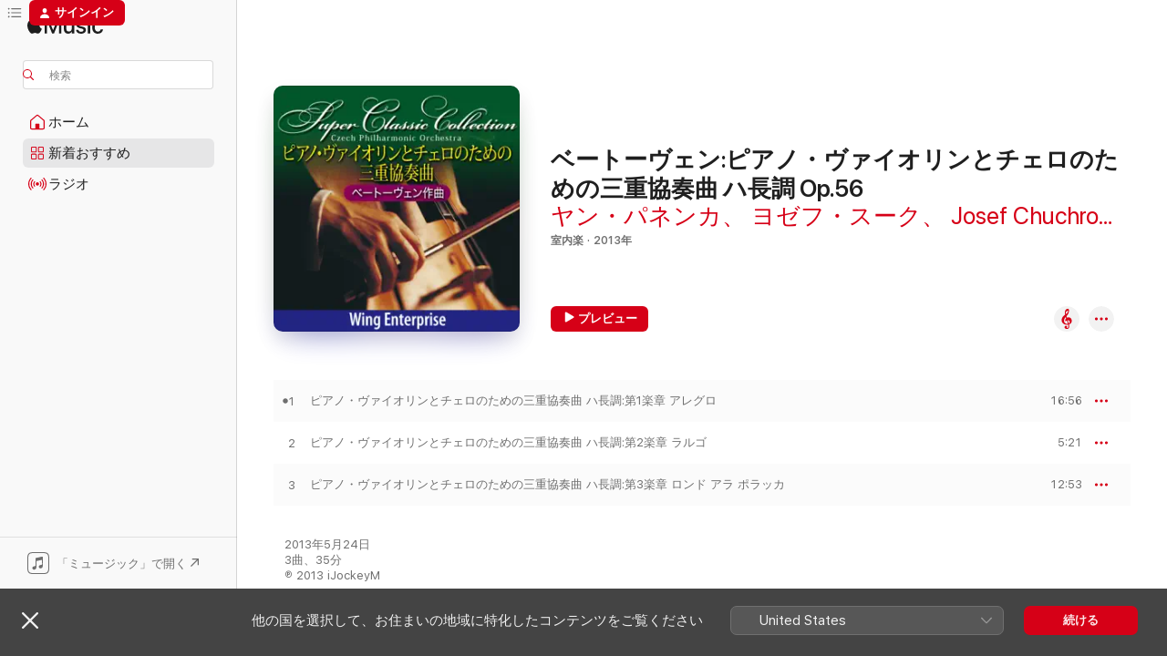

--- FILE ---
content_type: text/html
request_url: https://music.apple.com/jp/album/%E3%83%99%E3%83%BC%E3%83%88%E3%83%BC%E3%83%B4%E3%82%A7%E3%83%B3-%E3%83%92-%E3%82%A2%E3%83%8E-%E3%82%A6-%E3%82%A1%E3%82%A4%E3%82%AA%E3%83%AA%E3%83%B3%E3%81%A8%E3%83%81%E3%82%A7%E3%83%AD%E3%81%AE%E3%81%9F%E3%82%81%E3%81%AE%E4%B8%89%E9%87%8D%E5%8D%94%E5%A5%8F%E6%9B%B2-%E3%83%8F%E9%95%B7%E8%AA%BF-op-56/1229464338
body_size: 20717
content:
<!DOCTYPE html>
<html dir="ltr" lang="ja">
    <head>
        <!-- prettier-ignore -->
        <meta charset="utf-8">
        <!-- prettier-ignore -->
        <meta http-equiv="X-UA-Compatible" content="IE=edge">
        <!-- prettier-ignore -->
        <meta
            name="viewport"
            content="width=device-width,initial-scale=1,interactive-widget=resizes-content"
        >
        <!-- prettier-ignore -->
        <meta name="applicable-device" content="pc,mobile">
        <!-- prettier-ignore -->
        <meta name="referrer" content="strict-origin">
        <!-- prettier-ignore -->
        <link
            rel="apple-touch-icon"
            sizes="180x180"
            href="/assets/favicon/favicon-180.png"
        >
        <!-- prettier-ignore -->
        <link
            rel="icon"
            type="image/png"
            sizes="32x32"
            href="/assets/favicon/favicon-32.png"
        >
        <!-- prettier-ignore -->
        <link
            rel="icon"
            type="image/png"
            sizes="16x16"
            href="/assets/favicon/favicon-16.png"
        >
        <!-- prettier-ignore -->
        <link
            rel="mask-icon"
            href="/assets/favicon/favicon.svg"
            color="#fa233b"
        >
        <!-- prettier-ignore -->
        <link rel="manifest" href="/manifest.json">

        <title>‎ベートーヴェン:ピアノ・ヴァイオリンとチェロのための三重協奏曲 ハ長調 Op.56 - ヤン・パネンカ, ヨゼフ・スーク, Josef Chuchro &amp; チェコ・フィルハーモニー管弦楽団のアルバム - Apple Music</title><!-- HEAD_svelte-1cypuwr_START --><link rel="preconnect" href="//www.apple.com/wss/fonts" crossorigin="anonymous"><link rel="stylesheet" href="//www.apple.com/wss/fonts?families=SF+Pro,v4%7CSF+Pro+Icons,v1%7CSF+Pro+JP,v1&amp;display=swap" type="text/css" referrerpolicy="strict-origin-when-cross-origin"><!-- HEAD_svelte-1cypuwr_END --><!-- HEAD_svelte-eg3hvx_START -->    <meta name="description" content="ヤン・パネンカ, ヨゼフ・スーク, Josef Chuchro &amp; チェコ・フィルハーモニー管弦楽団のベートーヴェン:ピアノ・ヴァイオリンとチェロのための三重協奏曲 ハ長調 Op.56をApple Musicで聴く。2013年年。3曲。時間：35分。"> <meta name="keywords" content="聴く, ベートーヴェン:ピアノ・ヴァイオリンとチェロのための三重協奏曲 ハ長調 Op.56, ヤン・パネンカ, ヨゼフ・スーク, Josef Chuchro &amp; チェコ・フィルハーモニー管弦楽団, 音楽, シングル, 曲, 室内楽, ストリーミング音楽, apple music"> <link rel="canonical" href="https://classical.music.apple.com/jp/album/1229464338">   <link rel="alternate" type="application/json+oembed" href="https://music.apple.com/api/oembed?url=https%3A%2F%2Fmusic.apple.com%2Fjp%2Falbum%2F%25E3%2583%2599%25E3%2583%25BC%25E3%2583%2588%25E3%2583%25BC%25E3%2583%25B4%25E3%2582%25A7%25E3%2583%25B3-%25E3%2583%2592-%25E3%2582%25A2%25E3%2583%258E-%25E3%2582%25A6-%25E3%2582%25A1%25E3%2582%25A4%25E3%2582%25AA%25E3%2583%25AA%25E3%2583%25B3%25E3%2581%25A8%25E3%2583%2581%25E3%2582%25A7%25E3%2583%25AD%25E3%2581%25AE%25E3%2581%259F%25E3%2582%2581%25E3%2581%25AE%25E4%25B8%2589%25E9%2587%258D%25E5%258D%2594%25E5%25A5%258F%25E6%259B%25B2-%25E3%2583%258F%25E9%2595%25B7%25E8%25AA%25BF-op-56%2F1229464338" title="ヤン・パネンカ, ヨゼフ・スーク, Josef Chuchro &amp; チェコ・フィルハーモニー管弦楽団の「ベートーヴェン:ピアノ・ヴァイオリンとチェロのための三重協奏曲 ハ長調 Op.56」をApple Musicで">  <meta name="al:ios:app_store_id" content="1108187390"> <meta name="al:ios:app_name" content="Apple Music"> <meta name="apple:content_id" content="1229464338"> <meta name="apple:title" content="ベートーヴェン:ピアノ・ヴァイオリンとチェロのための三重協奏曲 ハ長調 Op.56"> <meta name="apple:description" content="ヤン・パネンカ, ヨゼフ・スーク, Josef Chuchro &amp; チェコ・フィルハーモニー管弦楽団のベートーヴェン:ピアノ・ヴァイオリンとチェロのための三重協奏曲 ハ長調 Op.56をApple Musicで聴く。2013年年。3曲。時間：35分。">   <meta property="og:title" content="ヤン・パネンカ, ヨゼフ・スーク, Josef Chuchro &amp; チェコ・フィルハーモニー管弦楽団の「ベートーヴェン:ピアノ・ヴァイオリンとチェロのための三重協奏曲 ハ長調 Op.56」をApple Musicで"> <meta property="og:description" content="アルバム・2013年・3曲"> <meta property="og:site_name" content="Apple Music - Webプレイヤー"> <meta property="og:url" content="https://music.apple.com/jp/album/%E3%83%99%E3%83%BC%E3%83%88%E3%83%BC%E3%83%B4%E3%82%A7%E3%83%B3-%E3%83%92-%E3%82%A2%E3%83%8E-%E3%82%A6-%E3%82%A1%E3%82%A4%E3%82%AA%E3%83%AA%E3%83%B3%E3%81%A8%E3%83%81%E3%82%A7%E3%83%AD%E3%81%AE%E3%81%9F%E3%82%81%E3%81%AE%E4%B8%89%E9%87%8D%E5%8D%94%E5%A5%8F%E6%9B%B2-%E3%83%8F%E9%95%B7%E8%AA%BF-op-56/1229464338"> <meta property="og:image" content="https://is1-ssl.mzstatic.com/image/thumb/Music117/v4/50/ca/1d/50ca1dde-88c0-98ae-a9d2-9e2f0ebd09e8/pianovioloncello3.jpg/1200x630wp-60.jpg"> <meta property="og:image:secure_url" content="https://is1-ssl.mzstatic.com/image/thumb/Music117/v4/50/ca/1d/50ca1dde-88c0-98ae-a9d2-9e2f0ebd09e8/pianovioloncello3.jpg/1200x630wp-60.jpg"> <meta property="og:image:alt" content="ヤン・パネンカ, ヨゼフ・スーク, Josef Chuchro &amp; チェコ・フィルハーモニー管弦楽団の「ベートーヴェン:ピアノ・ヴァイオリンとチェロのための三重協奏曲 ハ長調 Op.56」をApple Musicで"> <meta property="og:image:width" content="1200"> <meta property="og:image:height" content="630"> <meta property="og:image:type" content="image/jpg"> <meta property="og:type" content="music.album"> <meta property="og:locale" content="ja">  <meta property="music:song_count" content="3"> <meta property="music:song" content="https://music.apple.com/jp/song/%E3%83%92-%E3%82%A2%E3%83%8E-%E3%82%A6-%E3%82%A1%E3%82%A4%E3%82%AA%E3%83%AA%E3%83%B3%E3%81%A8%E3%83%81%E3%82%A7%E3%83%AD%E3%81%AE%E3%81%9F%E3%82%81%E3%81%AE%E4%B8%89%E9%87%8D%E5%8D%94%E5%A5%8F%E6%9B%B2-%E3%83%8F%E9%95%B7%E8%AA%BF-%E7%AC%AC1%E6%A5%BD%E7%AB%A0-%E3%82%A2%E3%83%AC%E3%82%B0%E3%83%AD/1229464346"> <meta property="music:song:preview_url:secure_url" content="https://music.apple.com/jp/song/%E3%83%92-%E3%82%A2%E3%83%8E-%E3%82%A6-%E3%82%A1%E3%82%A4%E3%82%AA%E3%83%AA%E3%83%B3%E3%81%A8%E3%83%81%E3%82%A7%E3%83%AD%E3%81%AE%E3%81%9F%E3%82%81%E3%81%AE%E4%B8%89%E9%87%8D%E5%8D%94%E5%A5%8F%E6%9B%B2-%E3%83%8F%E9%95%B7%E8%AA%BF-%E7%AC%AC1%E6%A5%BD%E7%AB%A0-%E3%82%A2%E3%83%AC%E3%82%B0%E3%83%AD/1229464346"> <meta property="music:song:disc" content="1"> <meta property="music:song:duration" content="PT16M56S"> <meta property="music:song:track" content="1">  <meta property="music:song" content="https://music.apple.com/jp/song/%E3%83%92-%E3%82%A2%E3%83%8E-%E3%82%A6-%E3%82%A1%E3%82%A4%E3%82%AA%E3%83%AA%E3%83%B3%E3%81%A8%E3%83%81%E3%82%A7%E3%83%AD%E3%81%AE%E3%81%9F%E3%82%81%E3%81%AE%E4%B8%89%E9%87%8D%E5%8D%94%E5%A5%8F%E6%9B%B2-%E3%83%8F%E9%95%B7%E8%AA%BF-%E7%AC%AC2%E6%A5%BD%E7%AB%A0-%E3%83%A9%E3%83%AB%E3%82%B4/1229464347"> <meta property="music:song:preview_url:secure_url" content="https://music.apple.com/jp/song/%E3%83%92-%E3%82%A2%E3%83%8E-%E3%82%A6-%E3%82%A1%E3%82%A4%E3%82%AA%E3%83%AA%E3%83%B3%E3%81%A8%E3%83%81%E3%82%A7%E3%83%AD%E3%81%AE%E3%81%9F%E3%82%81%E3%81%AE%E4%B8%89%E9%87%8D%E5%8D%94%E5%A5%8F%E6%9B%B2-%E3%83%8F%E9%95%B7%E8%AA%BF-%E7%AC%AC2%E6%A5%BD%E7%AB%A0-%E3%83%A9%E3%83%AB%E3%82%B4/1229464347"> <meta property="music:song:disc" content="1"> <meta property="music:song:duration" content="PT5M21S"> <meta property="music:song:track" content="2">  <meta property="music:song" content="https://music.apple.com/jp/song/%E3%83%92-%E3%82%A2%E3%83%8E-%E3%82%A6-%E3%82%A1%E3%82%A4%E3%82%AA%E3%83%AA%E3%83%B3%E3%81%A8%E3%83%81%E3%82%A7%E3%83%AD%E3%81%AE%E3%81%9F%E3%82%81%E3%81%AE%E4%B8%89%E9%87%8D%E5%8D%94%E5%A5%8F%E6%9B%B2-%E3%83%8F%E9%95%B7%E8%AA%BF-%E7%AC%AC3%E6%A5%BD%E7%AB%A0-%E3%83%AD%E3%83%B3%E3%83%89-%E3%82%A2%E3%83%A9-%E3%83%9D%E3%83%A9%E3%83%83%E3%82%AB/1229464348"> <meta property="music:song:preview_url:secure_url" content="https://music.apple.com/jp/song/%E3%83%92-%E3%82%A2%E3%83%8E-%E3%82%A6-%E3%82%A1%E3%82%A4%E3%82%AA%E3%83%AA%E3%83%B3%E3%81%A8%E3%83%81%E3%82%A7%E3%83%AD%E3%81%AE%E3%81%9F%E3%82%81%E3%81%AE%E4%B8%89%E9%87%8D%E5%8D%94%E5%A5%8F%E6%9B%B2-%E3%83%8F%E9%95%B7%E8%AA%BF-%E7%AC%AC3%E6%A5%BD%E7%AB%A0-%E3%83%AD%E3%83%B3%E3%83%89-%E3%82%A2%E3%83%A9-%E3%83%9D%E3%83%A9%E3%83%83%E3%82%AB/1229464348"> <meta property="music:song:disc" content="1"> <meta property="music:song:duration" content="PT12M53S"> <meta property="music:song:track" content="3">   <meta property="music:musician" content="https://music.apple.com/jp/artist/%E3%83%A4%E3%83%B3-%E3%83%91%E3%83%8D%E3%83%B3%E3%82%AB/256641478"><meta property="music:musician" content="https://music.apple.com/jp/artist/%E3%83%A8%E3%82%BC%E3%83%95-%E3%82%B9%E3%83%BC%E3%82%AF/1778034182"><meta property="music:musician" content="https://music.apple.com/jp/artist/josef-chuchro/366569007"><meta property="music:musician" content="https://music.apple.com/jp/artist/%E3%83%81%E3%82%A7%E3%82%B3-%E3%83%95%E3%82%A3%E3%83%AB%E3%83%8F%E3%83%BC%E3%83%A2%E3%83%8B%E3%83%BC%E7%AE%A1%E5%BC%A6%E6%A5%BD%E5%9B%A3/760023"> <meta property="music:release_date" content="2013-05-24T00:00:00.000Z">   <meta name="twitter:title" content="ヤン・パネンカ, ヨゼフ・スーク, Josef Chuchro &amp; チェコ・フィルハーモニー管弦楽団の「ベートーヴェン:ピアノ・ヴァイオリンとチェロのための三重協奏曲 ハ長調 Op.56」をApple Musicで"> <meta name="twitter:description" content="アルバム・2013年・3曲"> <meta name="twitter:site" content="@AppleMusic"> <meta name="twitter:image" content="https://is1-ssl.mzstatic.com/image/thumb/Music117/v4/50/ca/1d/50ca1dde-88c0-98ae-a9d2-9e2f0ebd09e8/pianovioloncello3.jpg/600x600bf-60.jpg"> <meta name="twitter:image:alt" content="ヤン・パネンカ, ヨゼフ・スーク, Josef Chuchro &amp; チェコ・フィルハーモニー管弦楽団の「ベートーヴェン:ピアノ・ヴァイオリンとチェロのための三重協奏曲 ハ長調 Op.56」をApple Musicで"> <meta name="twitter:card" content="summary">       <!-- HTML_TAG_START -->
                <script id=schema:music-album type="application/ld+json">
                    {"@context":"http://schema.org","@type":"MusicAlbum","name":"ベートーヴェン:ピアノ・ヴァイオリンとチェロのための三重協奏曲 ハ長調 Op.56","description":"ヤン・パネンカ, ヨゼフ・スーク, Josef Chuchro & チェコ・フィルハーモニー管弦楽団のベートーヴェン:ピアノ・ヴァイオリンとチェロのための三重協奏曲 ハ長調 Op.56をApple Musicで聴く。2013年年。3曲。時間：35分。","citation":[],"tracks":[{"@type":"MusicRecording","name":"ピアノ・ヴァイオリンとチェロのための三重協奏曲 ハ長調:第1楽章 アレグロ","duration":"PT16M56S","url":"https://music.apple.com/jp/song/%E3%83%92-%E3%82%A2%E3%83%8E-%E3%82%A6-%E3%82%A1%E3%82%A4%E3%82%AA%E3%83%AA%E3%83%B3%E3%81%A8%E3%83%81%E3%82%A7%E3%83%AD%E3%81%AE%E3%81%9F%E3%82%81%E3%81%AE%E4%B8%89%E9%87%8D%E5%8D%94%E5%A5%8F%E6%9B%B2-%E3%83%8F%E9%95%B7%E8%AA%BF-%E7%AC%AC1%E6%A5%BD%E7%AB%A0-%E3%82%A2%E3%83%AC%E3%82%B0%E3%83%AD/1229464346","offers":{"@type":"Offer","category":"free","price":0},"audio":{"@type":"AudioObject","potentialAction":{"@type":"ListenAction","expectsAcceptanceOf":{"@type":"Offer","category":"free"},"target":{"@type":"EntryPoint","actionPlatform":"https://music.apple.com/jp/song/%E3%83%92-%E3%82%A2%E3%83%8E-%E3%82%A6-%E3%82%A1%E3%82%A4%E3%82%AA%E3%83%AA%E3%83%B3%E3%81%A8%E3%83%81%E3%82%A7%E3%83%AD%E3%81%AE%E3%81%9F%E3%82%81%E3%81%AE%E4%B8%89%E9%87%8D%E5%8D%94%E5%A5%8F%E6%9B%B2-%E3%83%8F%E9%95%B7%E8%AA%BF-%E7%AC%AC1%E6%A5%BD%E7%AB%A0-%E3%82%A2%E3%83%AC%E3%82%B0%E3%83%AD/1229464346"}},"name":"ピアノ・ヴァイオリンとチェロのための三重協奏曲 ハ長調:第1楽章 アレグロ","contentUrl":"https://audio-ssl.itunes.apple.com/itunes-assets/AudioPreview111/v4/44/1b/88/441b88a7-6fd2-229f-1604-0f3461f4ad72/mzaf_3499312333436365111.plus.aac.ep.m4a","duration":"PT16M56S","uploadDate":"2013-05-24","thumbnailUrl":"https://is1-ssl.mzstatic.com/image/thumb/Music117/v4/50/ca/1d/50ca1dde-88c0-98ae-a9d2-9e2f0ebd09e8/pianovioloncello3.jpg/1200x630bb.jpg"}},{"@type":"MusicRecording","name":"ピアノ・ヴァイオリンとチェロのための三重協奏曲 ハ長調:第2楽章 ラルゴ","duration":"PT5M21S","url":"https://music.apple.com/jp/song/%E3%83%92-%E3%82%A2%E3%83%8E-%E3%82%A6-%E3%82%A1%E3%82%A4%E3%82%AA%E3%83%AA%E3%83%B3%E3%81%A8%E3%83%81%E3%82%A7%E3%83%AD%E3%81%AE%E3%81%9F%E3%82%81%E3%81%AE%E4%B8%89%E9%87%8D%E5%8D%94%E5%A5%8F%E6%9B%B2-%E3%83%8F%E9%95%B7%E8%AA%BF-%E7%AC%AC2%E6%A5%BD%E7%AB%A0-%E3%83%A9%E3%83%AB%E3%82%B4/1229464347","offers":{"@type":"Offer","category":"free","price":0},"audio":{"@type":"AudioObject","potentialAction":{"@type":"ListenAction","expectsAcceptanceOf":{"@type":"Offer","category":"free"},"target":{"@type":"EntryPoint","actionPlatform":"https://music.apple.com/jp/song/%E3%83%92-%E3%82%A2%E3%83%8E-%E3%82%A6-%E3%82%A1%E3%82%A4%E3%82%AA%E3%83%AA%E3%83%B3%E3%81%A8%E3%83%81%E3%82%A7%E3%83%AD%E3%81%AE%E3%81%9F%E3%82%81%E3%81%AE%E4%B8%89%E9%87%8D%E5%8D%94%E5%A5%8F%E6%9B%B2-%E3%83%8F%E9%95%B7%E8%AA%BF-%E7%AC%AC2%E6%A5%BD%E7%AB%A0-%E3%83%A9%E3%83%AB%E3%82%B4/1229464347"}},"name":"ピアノ・ヴァイオリンとチェロのための三重協奏曲 ハ長調:第2楽章 ラルゴ","contentUrl":"https://audio-ssl.itunes.apple.com/itunes-assets/AudioPreview91/v4/ab/41/62/ab41623e-2ec6-3ab1-d5af-c807c4e3d857/mzaf_2741312631369189398.plus.aac.ep.m4a","duration":"PT5M21S","uploadDate":"2013-05-24","thumbnailUrl":"https://is1-ssl.mzstatic.com/image/thumb/Music117/v4/50/ca/1d/50ca1dde-88c0-98ae-a9d2-9e2f0ebd09e8/pianovioloncello3.jpg/1200x630bb.jpg"}},{"@type":"MusicRecording","name":"ピアノ・ヴァイオリンとチェロのための三重協奏曲 ハ長調:第3楽章 ロンド アラ ポラッカ","duration":"PT12M53S","url":"https://music.apple.com/jp/song/%E3%83%92-%E3%82%A2%E3%83%8E-%E3%82%A6-%E3%82%A1%E3%82%A4%E3%82%AA%E3%83%AA%E3%83%B3%E3%81%A8%E3%83%81%E3%82%A7%E3%83%AD%E3%81%AE%E3%81%9F%E3%82%81%E3%81%AE%E4%B8%89%E9%87%8D%E5%8D%94%E5%A5%8F%E6%9B%B2-%E3%83%8F%E9%95%B7%E8%AA%BF-%E7%AC%AC3%E6%A5%BD%E7%AB%A0-%E3%83%AD%E3%83%B3%E3%83%89-%E3%82%A2%E3%83%A9-%E3%83%9D%E3%83%A9%E3%83%83%E3%82%AB/1229464348","offers":{"@type":"Offer","category":"free","price":0},"audio":{"@type":"AudioObject","potentialAction":{"@type":"ListenAction","expectsAcceptanceOf":{"@type":"Offer","category":"free"},"target":{"@type":"EntryPoint","actionPlatform":"https://music.apple.com/jp/song/%E3%83%92-%E3%82%A2%E3%83%8E-%E3%82%A6-%E3%82%A1%E3%82%A4%E3%82%AA%E3%83%AA%E3%83%B3%E3%81%A8%E3%83%81%E3%82%A7%E3%83%AD%E3%81%AE%E3%81%9F%E3%82%81%E3%81%AE%E4%B8%89%E9%87%8D%E5%8D%94%E5%A5%8F%E6%9B%B2-%E3%83%8F%E9%95%B7%E8%AA%BF-%E7%AC%AC3%E6%A5%BD%E7%AB%A0-%E3%83%AD%E3%83%B3%E3%83%89-%E3%82%A2%E3%83%A9-%E3%83%9D%E3%83%A9%E3%83%83%E3%82%AB/1229464348"}},"name":"ピアノ・ヴァイオリンとチェロのための三重協奏曲 ハ長調:第3楽章 ロンド アラ ポラッカ","contentUrl":"https://audio-ssl.itunes.apple.com/itunes-assets/AudioPreview111/v4/19/b0/bb/19b0bb2b-7727-d1d8-3907-46e767a2f118/mzaf_321811778118470653.plus.aac.ep.m4a","duration":"PT12M53S","uploadDate":"2013-05-24","thumbnailUrl":"https://is1-ssl.mzstatic.com/image/thumb/Music117/v4/50/ca/1d/50ca1dde-88c0-98ae-a9d2-9e2f0ebd09e8/pianovioloncello3.jpg/1200x630bb.jpg"}}],"workExample":[{"@type":"MusicAlbum","image":"https://is1-ssl.mzstatic.com/image/thumb/Music/6f/a1/83/mzi.nopclttr.jpg/1200x630bb.jpg","url":"https://music.apple.com/jp/album/brahms-viola-sonatas-schumann-m%C3%A4rchenbilder/332788494","name":"Brahms: Viola Sonatas - Schumann: Märchenbilder"},{"@type":"MusicAlbum","image":"https://is1-ssl.mzstatic.com/image/thumb/Music115/v4/89/11/db/8911dbc3-4c5b-0194-0b70-518354bede1e/cover.jpg/1200x630bb.jpg","url":"https://music.apple.com/jp/album/beethoven-complete-violin-sonatas/1404295573","name":"Beethoven: Complete Violin Sonatas"},{"@type":"MusicAlbum","image":"https://is1-ssl.mzstatic.com/image/thumb/Music115/v4/04/09/43/04094308-2584-9666-7922-ae54d2a66967/cover.jpg/1200x630bb.jpg","url":"https://music.apple.com/jp/album/debussy-jan%C3%A1%C4%8Dek-poulenc-je%C5%BEek-violin-sonatas/1392411270","name":"Debussy, Janáček, Poulenc, Ježek: Violin Sonatas"},{"@type":"MusicAlbum","image":"https://is1-ssl.mzstatic.com/image/thumb/Music115/v4/d3/09/c2/d309c22d-d64c-ca6b-9668-694b35716f82/cover.jpg/1200x630bb.jpg","url":"https://music.apple.com/jp/album/brahms-complete-piano-trios/1392411274","name":"Brahms: Complete Piano Trios"},{"@type":"MusicAlbum","image":"https://is1-ssl.mzstatic.com/image/thumb/Music211/v4/dc/b0/c0/dcb0c052-fb3e-2c7e-4706-ed104747ff7a/4988001913351.jpg/1200x630bb.jpg","url":"https://music.apple.com/jp/album/dvorak-piano-quintets-no-2-schumann-piano-quintets/1808359379","name":"ドヴォルザーク:ピアノ五重奏曲第2番 / シューマン:ピアノ五重奏曲"},{"@type":"MusicAlbum","image":"https://is1-ssl.mzstatic.com/image/thumb/Music124/v4/ee/88/f7/ee88f741-6737-72f6-0d19-eea6740f47cc/cover.jpg/1200x630bb.jpg","url":"https://music.apple.com/jp/album/dvo%C5%99%C3%A1k-string-quintet-in-e-flat-major-silent-woods/1553885052","name":"Dvořák: String Quintet in E-Flat Major, Silent Woods"},{"@type":"MusicAlbum","image":"https://is1-ssl.mzstatic.com/image/thumb/Music128/v4/45/5c/61/455c6159-8d07-a080-d019-f92074897397/cover.jpg/1200x630bb.jpg","url":"https://music.apple.com/jp/album/dvo%C5%99%C3%A1k-piano-quintets-nos-1-2/1423109462","name":"Dvořák: Piano Quintets Nos. 1 & 2"},{"@type":"MusicAlbum","image":"https://is1-ssl.mzstatic.com/image/thumb/Music4/v4/99/0c/86/990c8617-4ffa-75a4-4a97-5bacf0c83f82/cover.jpg/1200x630bb.jpg","url":"https://music.apple.com/jp/album/schumann-carnaval-op-9-mono-version/1034804439","name":"Schumann: Carnaval, Op. 9 (Mono Version)"},{"@type":"MusicAlbum","image":"https://is1-ssl.mzstatic.com/image/thumb/Music124/v4/aa/f7/49/aaf74956-eaa3-66bf-f517-b305195a1ce0/cover.jpg/1200x630bb.jpg","url":"https://music.apple.com/jp/album/nov%C3%A1k-nedbal-foerster-jan%C3%A1%C4%8Dek-violin-sonatas/1555806035","name":"Novák, Nedbal, Foerster, Janáček: Violin Sonatas"},{"@type":"MusicAlbum","image":"https://is1-ssl.mzstatic.com/image/thumb/Music125/v4/b9/f2/de/b9f2deb5-b14a-799b-7407-54bf1ca34c83/cover.jpg/1200x630bb.jpg","url":"https://music.apple.com/jp/album/beethoven-violin-sonatas-spring-kreutzer/1390545557","name":"Beethoven: Violin Sonatas Spring & Kreutzer"},{"@type":"MusicAlbum","image":"https://is1-ssl.mzstatic.com/image/thumb/Music122/v4/51/ff/d9/51ffd906-f1eb-cbb7-1534-12778abc511d/VBpiano3wno7.jpg/1200x630bb.jpg","url":"https://music.apple.com/jp/album/%E3%81%B9%E3%83%BC%E3%83%88%E3%83%BC%E3%83%B4%E3%82%A7%E3%83%B3-%E3%83%94%E3%82%A2%E3%83%8E%E4%B8%89%E9%87%8D%E5%A5%8F%E6%9B%B2-%E7%AC%AC7%E7%95%AA-%E5%A4%89%E3%83%AD%E9%95%B7%E8%AA%BF-op-97/1229486148","name":"べートーヴェン:ピアノ三重奏曲 第7番 変ロ長調 Op.97"},{"@type":"MusicAlbum","image":"https://is1-ssl.mzstatic.com/image/thumb/Music125/v4/96/3c/67/963c6736-93ed-c7db-6ac4-30f04aa7535b/cover.jpg/1200x630bb.jpg","url":"https://music.apple.com/jp/album/jan%C3%A1%C4%8Dek-youth-martin%C5%AF-sextet-kabel%C3%A1%C4%8D-wind-sextet/1391614761","name":"Janáček: Youth - Martinů: Sextet - Kabeláč: Wind Sextet"},{"@type":"MusicAlbum","image":"https://is1-ssl.mzstatic.com/image/thumb/Music115/v4/cb/82/74/cb827477-145f-2391-466a-6b5c89a180bd/cover.jpg/1200x630bb.jpg","url":"https://music.apple.com/jp/album/franck-poulenc-faur%C3%A9-french-works-for-violin-and-piano/1404259576","name":"Franck, Poulenc, Fauré: French Works for Violin and Piano"},{"@type":"MusicAlbum","image":"https://is1-ssl.mzstatic.com/image/thumb/Music115/v4/4d/94/1c/4d941cce-1a93-a13d-8939-2069e1bed1a6/cover.jpg/1200x630bb.jpg","url":"https://music.apple.com/jp/album/beethoven-piano-sonatas-and-rondo/1395941356","name":"Beethoven: Piano Sonatas and Rondo"},{"@type":"MusicAlbum","image":"https://is1-ssl.mzstatic.com/image/thumb/Music211/v4/df/aa/75/dfaa75b0-cb7f-f43b-6c77-3a594ed8ef88/cover.jpg/1200x630bb.jpg","url":"https://music.apple.com/jp/album/kapr-home-a-cycle-of-piano-pieces-selection/1735705058","name":"Kapr: Home. A Cycle of Piano Pieces (Selection)"},{"@type":"MusicRecording","name":"ピアノ・ヴァイオリンとチェロのための三重協奏曲 ハ長調:第1楽章 アレグロ","duration":"PT16M56S","url":"https://music.apple.com/jp/song/%E3%83%92-%E3%82%A2%E3%83%8E-%E3%82%A6-%E3%82%A1%E3%82%A4%E3%82%AA%E3%83%AA%E3%83%B3%E3%81%A8%E3%83%81%E3%82%A7%E3%83%AD%E3%81%AE%E3%81%9F%E3%82%81%E3%81%AE%E4%B8%89%E9%87%8D%E5%8D%94%E5%A5%8F%E6%9B%B2-%E3%83%8F%E9%95%B7%E8%AA%BF-%E7%AC%AC1%E6%A5%BD%E7%AB%A0-%E3%82%A2%E3%83%AC%E3%82%B0%E3%83%AD/1229464346","offers":{"@type":"Offer","category":"free","price":0},"audio":{"@type":"AudioObject","potentialAction":{"@type":"ListenAction","expectsAcceptanceOf":{"@type":"Offer","category":"free"},"target":{"@type":"EntryPoint","actionPlatform":"https://music.apple.com/jp/song/%E3%83%92-%E3%82%A2%E3%83%8E-%E3%82%A6-%E3%82%A1%E3%82%A4%E3%82%AA%E3%83%AA%E3%83%B3%E3%81%A8%E3%83%81%E3%82%A7%E3%83%AD%E3%81%AE%E3%81%9F%E3%82%81%E3%81%AE%E4%B8%89%E9%87%8D%E5%8D%94%E5%A5%8F%E6%9B%B2-%E3%83%8F%E9%95%B7%E8%AA%BF-%E7%AC%AC1%E6%A5%BD%E7%AB%A0-%E3%82%A2%E3%83%AC%E3%82%B0%E3%83%AD/1229464346"}},"name":"ピアノ・ヴァイオリンとチェロのための三重協奏曲 ハ長調:第1楽章 アレグロ","contentUrl":"https://audio-ssl.itunes.apple.com/itunes-assets/AudioPreview111/v4/44/1b/88/441b88a7-6fd2-229f-1604-0f3461f4ad72/mzaf_3499312333436365111.plus.aac.ep.m4a","duration":"PT16M56S","uploadDate":"2013-05-24","thumbnailUrl":"https://is1-ssl.mzstatic.com/image/thumb/Music117/v4/50/ca/1d/50ca1dde-88c0-98ae-a9d2-9e2f0ebd09e8/pianovioloncello3.jpg/1200x630bb.jpg"}},{"@type":"MusicRecording","name":"ピアノ・ヴァイオリンとチェロのための三重協奏曲 ハ長調:第2楽章 ラルゴ","duration":"PT5M21S","url":"https://music.apple.com/jp/song/%E3%83%92-%E3%82%A2%E3%83%8E-%E3%82%A6-%E3%82%A1%E3%82%A4%E3%82%AA%E3%83%AA%E3%83%B3%E3%81%A8%E3%83%81%E3%82%A7%E3%83%AD%E3%81%AE%E3%81%9F%E3%82%81%E3%81%AE%E4%B8%89%E9%87%8D%E5%8D%94%E5%A5%8F%E6%9B%B2-%E3%83%8F%E9%95%B7%E8%AA%BF-%E7%AC%AC2%E6%A5%BD%E7%AB%A0-%E3%83%A9%E3%83%AB%E3%82%B4/1229464347","offers":{"@type":"Offer","category":"free","price":0},"audio":{"@type":"AudioObject","potentialAction":{"@type":"ListenAction","expectsAcceptanceOf":{"@type":"Offer","category":"free"},"target":{"@type":"EntryPoint","actionPlatform":"https://music.apple.com/jp/song/%E3%83%92-%E3%82%A2%E3%83%8E-%E3%82%A6-%E3%82%A1%E3%82%A4%E3%82%AA%E3%83%AA%E3%83%B3%E3%81%A8%E3%83%81%E3%82%A7%E3%83%AD%E3%81%AE%E3%81%9F%E3%82%81%E3%81%AE%E4%B8%89%E9%87%8D%E5%8D%94%E5%A5%8F%E6%9B%B2-%E3%83%8F%E9%95%B7%E8%AA%BF-%E7%AC%AC2%E6%A5%BD%E7%AB%A0-%E3%83%A9%E3%83%AB%E3%82%B4/1229464347"}},"name":"ピアノ・ヴァイオリンとチェロのための三重協奏曲 ハ長調:第2楽章 ラルゴ","contentUrl":"https://audio-ssl.itunes.apple.com/itunes-assets/AudioPreview91/v4/ab/41/62/ab41623e-2ec6-3ab1-d5af-c807c4e3d857/mzaf_2741312631369189398.plus.aac.ep.m4a","duration":"PT5M21S","uploadDate":"2013-05-24","thumbnailUrl":"https://is1-ssl.mzstatic.com/image/thumb/Music117/v4/50/ca/1d/50ca1dde-88c0-98ae-a9d2-9e2f0ebd09e8/pianovioloncello3.jpg/1200x630bb.jpg"}},{"@type":"MusicRecording","name":"ピアノ・ヴァイオリンとチェロのための三重協奏曲 ハ長調:第3楽章 ロンド アラ ポラッカ","duration":"PT12M53S","url":"https://music.apple.com/jp/song/%E3%83%92-%E3%82%A2%E3%83%8E-%E3%82%A6-%E3%82%A1%E3%82%A4%E3%82%AA%E3%83%AA%E3%83%B3%E3%81%A8%E3%83%81%E3%82%A7%E3%83%AD%E3%81%AE%E3%81%9F%E3%82%81%E3%81%AE%E4%B8%89%E9%87%8D%E5%8D%94%E5%A5%8F%E6%9B%B2-%E3%83%8F%E9%95%B7%E8%AA%BF-%E7%AC%AC3%E6%A5%BD%E7%AB%A0-%E3%83%AD%E3%83%B3%E3%83%89-%E3%82%A2%E3%83%A9-%E3%83%9D%E3%83%A9%E3%83%83%E3%82%AB/1229464348","offers":{"@type":"Offer","category":"free","price":0},"audio":{"@type":"AudioObject","potentialAction":{"@type":"ListenAction","expectsAcceptanceOf":{"@type":"Offer","category":"free"},"target":{"@type":"EntryPoint","actionPlatform":"https://music.apple.com/jp/song/%E3%83%92-%E3%82%A2%E3%83%8E-%E3%82%A6-%E3%82%A1%E3%82%A4%E3%82%AA%E3%83%AA%E3%83%B3%E3%81%A8%E3%83%81%E3%82%A7%E3%83%AD%E3%81%AE%E3%81%9F%E3%82%81%E3%81%AE%E4%B8%89%E9%87%8D%E5%8D%94%E5%A5%8F%E6%9B%B2-%E3%83%8F%E9%95%B7%E8%AA%BF-%E7%AC%AC3%E6%A5%BD%E7%AB%A0-%E3%83%AD%E3%83%B3%E3%83%89-%E3%82%A2%E3%83%A9-%E3%83%9D%E3%83%A9%E3%83%83%E3%82%AB/1229464348"}},"name":"ピアノ・ヴァイオリンとチェロのための三重協奏曲 ハ長調:第3楽章 ロンド アラ ポラッカ","contentUrl":"https://audio-ssl.itunes.apple.com/itunes-assets/AudioPreview111/v4/19/b0/bb/19b0bb2b-7727-d1d8-3907-46e767a2f118/mzaf_321811778118470653.plus.aac.ep.m4a","duration":"PT12M53S","uploadDate":"2013-05-24","thumbnailUrl":"https://is1-ssl.mzstatic.com/image/thumb/Music117/v4/50/ca/1d/50ca1dde-88c0-98ae-a9d2-9e2f0ebd09e8/pianovioloncello3.jpg/1200x630bb.jpg"}}],"url":"https://music.apple.com/jp/album/%E3%83%99%E3%83%BC%E3%83%88%E3%83%BC%E3%83%B4%E3%82%A7%E3%83%B3-%E3%83%92-%E3%82%A2%E3%83%8E-%E3%82%A6-%E3%82%A1%E3%82%A4%E3%82%AA%E3%83%AA%E3%83%B3%E3%81%A8%E3%83%81%E3%82%A7%E3%83%AD%E3%81%AE%E3%81%9F%E3%82%81%E3%81%AE%E4%B8%89%E9%87%8D%E5%8D%94%E5%A5%8F%E6%9B%B2-%E3%83%8F%E9%95%B7%E8%AA%BF-op-56/1229464338","image":"https://is1-ssl.mzstatic.com/image/thumb/Music117/v4/50/ca/1d/50ca1dde-88c0-98ae-a9d2-9e2f0ebd09e8/pianovioloncello3.jpg/1200x630bb.jpg","potentialAction":{"@type":"ListenAction","expectsAcceptanceOf":{"@type":"Offer","category":"free"},"target":{"@type":"EntryPoint","actionPlatform":"https://music.apple.com/jp/album/%E3%83%99%E3%83%BC%E3%83%88%E3%83%BC%E3%83%B4%E3%82%A7%E3%83%B3-%E3%83%92-%E3%82%A2%E3%83%8E-%E3%82%A6-%E3%82%A1%E3%82%A4%E3%82%AA%E3%83%AA%E3%83%B3%E3%81%A8%E3%83%81%E3%82%A7%E3%83%AD%E3%81%AE%E3%81%9F%E3%82%81%E3%81%AE%E4%B8%89%E9%87%8D%E5%8D%94%E5%A5%8F%E6%9B%B2-%E3%83%8F%E9%95%B7%E8%AA%BF-op-56/1229464338"}},"genre":["室内楽","ミュージック","クラシック","管弦楽"],"datePublished":"2013-05-24","byArtist":[{"@type":"MusicGroup","url":"https://music.apple.com/jp/artist/%E3%83%A4%E3%83%B3-%E3%83%91%E3%83%8D%E3%83%B3%E3%82%AB/256641478","name":"ヤン・パネンカ"},{"@type":"MusicGroup","url":"https://music.apple.com/jp/artist/%E3%83%A8%E3%82%BC%E3%83%95-%E3%82%B9%E3%83%BC%E3%82%AF/1778034182","name":"ヨゼフ・スーク"},{"@type":"MusicGroup","url":"https://music.apple.com/jp/artist/josef-chuchro/366569007","name":"Josef Chuchro"},{"@type":"MusicGroup","url":"https://music.apple.com/jp/artist/%E3%83%81%E3%82%A7%E3%82%B3-%E3%83%95%E3%82%A3%E3%83%AB%E3%83%8F%E3%83%BC%E3%83%A2%E3%83%8B%E3%83%BC%E7%AE%A1%E5%BC%A6%E6%A5%BD%E5%9B%A3/760023","name":"チェコ・フィルハーモニー管弦楽団"}]}
                </script>
                <!-- HTML_TAG_END -->    <!-- HEAD_svelte-eg3hvx_END -->
      <script type="module" crossorigin src="/assets/index~90a29058ba.js"></script>
      <link rel="stylesheet" href="/assets/index~fbf29d0525.css">
      <script type="module">import.meta.url;import("_").catch(()=>1);async function* g(){};window.__vite_is_modern_browser=true;</script>
      <script type="module">!function(){if(window.__vite_is_modern_browser)return;console.warn("vite: loading legacy chunks, syntax error above and the same error below should be ignored");var e=document.getElementById("vite-legacy-polyfill"),n=document.createElement("script");n.src=e.src,n.onload=function(){System.import(document.getElementById('vite-legacy-entry').getAttribute('data-src'))},document.body.appendChild(n)}();</script>
    </head>
    <body>
        
        <script
            async
            src="/includes/js-cdn/musickit/v3/amp/musickit.js"
        ></script>
        <script
            type="module"
            async
            src="/includes/js-cdn/musickit/v3/components/musickit-components/musickit-components.esm.js"
        ></script>
        <script
            nomodule
            async
            src="/includes/js-cdn/musickit/v3/components/musickit-components/musickit-components.js"
        ></script>
        <svg style="display: none" xmlns="http://www.w3.org/2000/svg">
            <symbol id="play-circle-fill" viewBox="0 0 60 60">
                <path
                    class="icon-circle-fill__circle"
                    fill="var(--iconCircleFillBG, transparent)"
                    d="M30 60c16.411 0 30-13.617 30-30C60 13.588 46.382 0 29.971 0 13.588 0 .001 13.588.001 30c0 16.383 13.617 30 30 30Z"
                />
                <path
                    fill="var(--iconFillArrow, var(--keyColor, black))"
                    d="M24.411 41.853c-1.41.853-3.028.177-3.028-1.294V19.47c0-1.44 1.735-2.058 3.028-1.294l17.265 10.235a1.89 1.89 0 0 1 0 3.265L24.411 41.853Z"
                />
            </symbol>
        </svg>
        <div class="body-container">
              <div class="app-container svelte-t3vj1e" data-testid="app-container">   <div class="header svelte-rjjbqs" data-testid="header"><nav data-testid="navigation" class="navigation svelte-13li0vp"><div class="navigation__header svelte-13li0vp"><div data-testid="logo" class="logo svelte-1o7dz8w"> <a aria-label="Apple Music" role="img" href="https://music.apple.com/jp/home" class="svelte-1o7dz8w"><svg height="20" viewBox="0 0 83 20" width="83" xmlns="http://www.w3.org/2000/svg" class="logo" aria-hidden="true"><path d="M34.752 19.746V6.243h-.088l-5.433 13.503h-2.074L21.711 6.243h-.087v13.503h-2.548V1.399h3.235l5.833 14.621h.1l5.82-14.62h3.248v18.347h-2.56zm16.649 0h-2.586v-2.263h-.062c-.725 1.602-2.061 2.504-4.072 2.504-2.86 0-4.61-1.894-4.61-4.958V6.37h2.698v8.125c0 2.034.95 3.127 2.81 3.127 1.95 0 3.124-1.373 3.124-3.458V6.37H51.4v13.376zm7.394-13.618c3.06 0 5.046 1.73 5.134 4.196h-2.536c-.15-1.296-1.087-2.11-2.598-2.11-1.462 0-2.436.724-2.436 1.793 0 .839.6 1.41 2.023 1.741l2.136.496c2.686.636 3.71 1.704 3.71 3.636 0 2.442-2.236 4.12-5.333 4.12-3.285 0-5.26-1.64-5.509-4.183h2.673c.25 1.398 1.187 2.085 2.836 2.085 1.623 0 2.623-.687 2.623-1.78 0-.865-.487-1.373-1.924-1.704l-2.136-.508c-2.498-.585-3.735-1.806-3.735-3.75 0-2.391 2.049-4.032 5.072-4.032zM66.1 2.836c0-.878.7-1.577 1.561-1.577.862 0 1.55.7 1.55 1.577 0 .864-.688 1.576-1.55 1.576a1.573 1.573 0 0 1-1.56-1.576zm.212 3.534h2.698v13.376h-2.698zm14.089 4.603c-.275-1.424-1.324-2.556-3.085-2.556-2.086 0-3.46 1.767-3.46 4.64 0 2.938 1.386 4.642 3.485 4.642 1.66 0 2.748-.928 3.06-2.48H83C82.713 18.067 80.477 20 77.317 20c-3.76 0-6.208-2.62-6.208-6.942 0-4.247 2.448-6.93 6.183-6.93 3.385 0 5.446 2.213 5.683 4.845h-2.573zM10.824 3.189c-.698.834-1.805 1.496-2.913 1.398-.145-1.128.41-2.33 1.036-3.065C9.644.662 10.848.05 11.835 0c.121 1.178-.336 2.33-1.01 3.19zm.999 1.619c.624.049 2.425.244 3.578 1.98-.096.074-2.137 1.272-2.113 3.79.024 3.01 2.593 4.012 2.617 4.037-.024.074-.407 1.419-1.344 2.812-.817 1.224-1.657 2.422-3.002 2.447-1.297.024-1.73-.783-3.218-.783-1.489 0-1.97.758-3.194.807-1.297.048-2.28-1.297-3.097-2.52C.368 14.908-.904 10.408.825 7.375c.84-1.516 2.377-2.47 4.034-2.495 1.273-.023 2.45.857 3.218.857.769 0 2.137-1.027 3.746-.93z"></path></svg></a>   </div> <div class="search-input-wrapper svelte-nrtdem" data-testid="search-input"><div data-testid="amp-search-input" aria-controls="search-suggestions" aria-expanded="false" aria-haspopup="listbox" aria-owns="search-suggestions" class="search-input-container svelte-rg26q6" tabindex="-1" role=""><div class="flex-container svelte-rg26q6"><form id="search-input-form" class="svelte-rg26q6"><svg height="16" width="16" viewBox="0 0 16 16" class="search-svg" aria-hidden="true"><path d="M11.87 10.835c.018.015.035.03.051.047l3.864 3.863a.735.735 0 1 1-1.04 1.04l-3.863-3.864a.744.744 0 0 1-.047-.051 6.667 6.667 0 1 1 1.035-1.035zM6.667 12a5.333 5.333 0 1 0 0-10.667 5.333 5.333 0 0 0 0 10.667z"></path></svg> <input aria-autocomplete="list" aria-multiline="false" aria-controls="search-suggestions" placeholder="検索" spellcheck="false" autocomplete="off" autocorrect="off" autocapitalize="off" type="text" inputmode="search" class="search-input__text-field svelte-rg26q6" data-testid="search-input__text-field"></form> </div> <div data-testid="search-scope-bar"></div>   </div> </div></div> <div data-testid="navigation-content" class="navigation__content svelte-13li0vp" id="navigation" aria-hidden="false"><div class="navigation__scrollable-container svelte-13li0vp"><div data-testid="navigation-items-primary" class="navigation-items navigation-items--primary svelte-ng61m8"> <ul class="navigation-items__list svelte-ng61m8">  <li class="navigation-item navigation-item__home svelte-1a5yt87" aria-selected="false" data-testid="navigation-item"> <a href="https://music.apple.com/jp/home" class="navigation-item__link svelte-1a5yt87" role="button" data-testid="home" aria-pressed="false"><div class="navigation-item__content svelte-zhx7t9"> <span class="navigation-item__icon svelte-zhx7t9"> <svg width="24" height="24" viewBox="0 0 24 24" xmlns="http://www.w3.org/2000/svg" aria-hidden="true"><path d="M5.93 20.16a1.94 1.94 0 0 1-1.43-.502c-.334-.335-.502-.794-.502-1.393v-7.142c0-.362.062-.688.177-.953.123-.264.326-.529.6-.75l6.145-5.157c.176-.141.344-.247.52-.318.176-.07.362-.105.564-.105.194 0 .388.035.565.105.176.07.352.177.52.318l6.146 5.158c.273.23.467.476.59.75.124.264.177.59.177.96v7.134c0 .59-.159 1.058-.503 1.393-.335.335-.811.503-1.428.503H5.929Zm12.14-1.172c.221 0 .406-.07.547-.212a.688.688 0 0 0 .22-.511v-7.142c0-.177-.026-.344-.087-.459a.97.97 0 0 0-.265-.353l-6.154-5.149a.756.756 0 0 0-.177-.115.37.37 0 0 0-.15-.035.37.37 0 0 0-.158.035l-.177.115-6.145 5.15a.982.982 0 0 0-.274.352 1.13 1.13 0 0 0-.088.468v7.133c0 .203.08.379.23.511a.744.744 0 0 0 .546.212h12.133Zm-8.323-4.7c0-.176.062-.326.177-.432a.6.6 0 0 1 .423-.159h3.315c.176 0 .326.053.432.16s.159.255.159.431v4.973H9.756v-4.973Z"></path></svg> </span> <span class="navigation-item__label svelte-zhx7t9"> ホーム </span> </div></a>  </li>  <li class="navigation-item navigation-item__new svelte-1a5yt87" aria-selected="false" data-testid="navigation-item"> <a href="https://music.apple.com/jp/new" class="navigation-item__link svelte-1a5yt87" role="button" data-testid="new" aria-pressed="false"><div class="navigation-item__content svelte-zhx7t9"> <span class="navigation-item__icon svelte-zhx7t9"> <svg height="24" viewBox="0 0 24 24" width="24" aria-hidden="true"><path d="M9.92 11.354c.966 0 1.453-.487 1.453-1.49v-3.4c0-1.004-.487-1.483-1.453-1.483H6.452C5.487 4.981 5 5.46 5 6.464v3.4c0 1.003.487 1.49 1.452 1.49zm7.628 0c.965 0 1.452-.487 1.452-1.49v-3.4c0-1.004-.487-1.483-1.452-1.483h-3.46c-.974 0-1.46.479-1.46 1.483v3.4c0 1.003.486 1.49 1.46 1.49zm-7.65-1.073h-3.43c-.266 0-.396-.137-.396-.418v-3.4c0-.273.13-.41.396-.41h3.43c.265 0 .402.137.402.41v3.4c0 .281-.137.418-.403.418zm7.634 0h-3.43c-.273 0-.402-.137-.402-.418v-3.4c0-.273.129-.41.403-.41h3.43c.265 0 .395.137.395.41v3.4c0 .281-.13.418-.396.418zm-7.612 8.7c.966 0 1.453-.48 1.453-1.483v-3.407c0-.996-.487-1.483-1.453-1.483H6.452c-.965 0-1.452.487-1.452 1.483v3.407c0 1.004.487 1.483 1.452 1.483zm7.628 0c.965 0 1.452-.48 1.452-1.483v-3.407c0-.996-.487-1.483-1.452-1.483h-3.46c-.974 0-1.46.487-1.46 1.483v3.407c0 1.004.486 1.483 1.46 1.483zm-7.65-1.072h-3.43c-.266 0-.396-.137-.396-.41v-3.4c0-.282.13-.418.396-.418h3.43c.265 0 .402.136.402.418v3.4c0 .273-.137.41-.403.41zm7.634 0h-3.43c-.273 0-.402-.137-.402-.41v-3.4c0-.282.129-.418.403-.418h3.43c.265 0 .395.136.395.418v3.4c0 .273-.13.41-.396.41z" fill-opacity=".95"></path></svg> </span> <span class="navigation-item__label svelte-zhx7t9"> 新着おすすめ </span> </div></a>  </li>  <li class="navigation-item navigation-item__radio svelte-1a5yt87" aria-selected="false" data-testid="navigation-item"> <a href="https://music.apple.com/jp/radio" class="navigation-item__link svelte-1a5yt87" role="button" data-testid="radio" aria-pressed="false"><div class="navigation-item__content svelte-zhx7t9"> <span class="navigation-item__icon svelte-zhx7t9"> <svg width="24" height="24" viewBox="0 0 24 24" xmlns="http://www.w3.org/2000/svg" aria-hidden="true"><path d="M19.359 18.57C21.033 16.818 22 14.461 22 11.89s-.967-4.93-2.641-6.68c-.276-.292-.653-.26-.868-.023-.222.246-.176.591.085.868 1.466 1.535 2.272 3.593 2.272 5.835 0 2.241-.806 4.3-2.272 5.835-.261.268-.307.621-.085.86.215.245.592.276.868-.016zm-13.85.014c.222-.238.176-.59-.085-.86-1.474-1.535-2.272-3.593-2.272-5.834 0-2.242.798-4.3 2.272-5.835.261-.277.307-.622.085-.868-.215-.238-.592-.269-.868.023C2.967 6.96 2 9.318 2 11.89s.967 4.929 2.641 6.68c.276.29.653.26.868.014zm1.957-1.873c.223-.253.162-.583-.1-.867-.951-1.068-1.473-2.45-1.473-3.954 0-1.505.522-2.887 1.474-3.954.26-.284.322-.614.1-.876-.23-.26-.622-.26-.891.039-1.175 1.274-1.827 2.963-1.827 4.79 0 1.82.652 3.517 1.827 4.784.269.3.66.307.89.038zm9.958-.038c1.175-1.267 1.827-2.964 1.827-4.783 0-1.828-.652-3.517-1.827-4.791-.269-.3-.66-.3-.89-.039-.23.262-.162.592.092.876.96 1.067 1.481 2.449 1.481 3.954 0 1.504-.522 2.886-1.481 3.954-.254.284-.323.614-.092.867.23.269.621.261.89-.038zm-8.061-1.966c.23-.26.13-.568-.092-.883-.415-.522-.63-1.197-.63-1.934 0-.737.215-1.413.63-1.943.222-.307.322-.614.092-.875s-.653-.261-.906.054a4.385 4.385 0 0 0-.968 2.764 4.38 4.38 0 0 0 .968 2.756c.253.322.675.322.906.061zm6.18-.061a4.38 4.38 0 0 0 .968-2.756 4.385 4.385 0 0 0-.968-2.764c-.253-.315-.675-.315-.906-.054-.23.261-.138.568.092.875.415.53.63 1.206.63 1.943 0 .737-.215 1.412-.63 1.934-.23.315-.322.622-.092.883s.653.261.906-.061zm-3.547-.967c.96 0 1.789-.814 1.789-1.797s-.83-1.789-1.789-1.789c-.96 0-1.781.806-1.781 1.789 0 .983.821 1.797 1.781 1.797z"></path></svg> </span> <span class="navigation-item__label svelte-zhx7t9"> ラジオ </span> </div></a>  </li>  <li class="navigation-item navigation-item__search svelte-1a5yt87" aria-selected="false" data-testid="navigation-item"> <a href="https://music.apple.com/jp/search" class="navigation-item__link svelte-1a5yt87" role="button" data-testid="search" aria-pressed="false"><div class="navigation-item__content svelte-zhx7t9"> <span class="navigation-item__icon svelte-zhx7t9"> <svg height="24" viewBox="0 0 24 24" width="24" aria-hidden="true"><path d="M17.979 18.553c.476 0 .813-.366.813-.835a.807.807 0 0 0-.235-.586l-3.45-3.457a5.61 5.61 0 0 0 1.158-3.413c0-3.098-2.535-5.633-5.633-5.633C7.542 4.63 5 7.156 5 10.262c0 3.098 2.534 5.632 5.632 5.632a5.614 5.614 0 0 0 3.274-1.055l3.472 3.472a.835.835 0 0 0 .6.242zm-7.347-3.875c-2.417 0-4.416-2-4.416-4.416 0-2.417 2-4.417 4.416-4.417 2.417 0 4.417 2 4.417 4.417s-2 4.416-4.417 4.416z" fill-opacity=".95"></path></svg> </span> <span class="navigation-item__label svelte-zhx7t9"> 検索 </span> </div></a>  </li></ul> </div>   </div> <div class="navigation__native-cta"><div slot="native-cta"><div data-testid="native-cta" class="native-cta svelte-1t4vswz  native-cta--authenticated"><button class="native-cta__button svelte-1t4vswz" data-testid="native-cta-button"><span class="native-cta__app-icon svelte-1t4vswz"><svg width="24" height="24" xmlns="http://www.w3.org/2000/svg" xml:space="preserve" style="fill-rule:evenodd;clip-rule:evenodd;stroke-linejoin:round;stroke-miterlimit:2" viewBox="0 0 24 24" slot="app-icon" aria-hidden="true"><path d="M22.567 1.496C21.448.393 19.956.045 17.293.045H6.566c-2.508 0-4.028.376-5.12 1.465C.344 2.601 0 4.09 0 6.611v10.727c0 2.695.33 4.18 1.432 5.257 1.106 1.103 2.595 1.45 5.275 1.45h10.586c2.663 0 4.169-.347 5.274-1.45C23.656 21.504 24 20.033 24 17.338V6.752c0-2.694-.344-4.179-1.433-5.256Zm.411 4.9v11.299c0 1.898-.338 3.286-1.188 4.137-.851.864-2.256 1.191-4.141 1.191H6.35c-1.884 0-3.303-.341-4.154-1.191-.85-.851-1.174-2.239-1.174-4.137V6.54c0-2.014.324-3.445 1.16-4.295.851-.864 2.312-1.177 4.313-1.177h11.154c1.885 0 3.29.341 4.141 1.191.864.85 1.188 2.239 1.188 4.137Z" style="fill-rule:nonzero"></path><path d="M7.413 19.255c.987 0 2.48-.728 2.48-2.672v-6.385c0-.35.063-.428.378-.494l5.298-1.095c.351-.067.534.025.534.333l.035 4.286c0 .337-.182.586-.53.652l-1.014.228c-1.361.3-2.007.923-2.007 1.937 0 1.017.79 1.748 1.926 1.748.986 0 2.444-.679 2.444-2.64V5.654c0-.636-.279-.821-1.016-.66L9.646 6.298c-.448.091-.674.329-.674.699l.035 7.697c0 .336-.148.546-.446.613l-1.067.21c-1.329.266-1.986.93-1.986 1.993 0 1.017.786 1.745 1.905 1.745Z" style="fill-rule:nonzero"></path></svg></span> <span class="native-cta__label svelte-1t4vswz">「ミュージック」で開く</span> <span class="native-cta__arrow svelte-1t4vswz"><svg height="16" width="16" viewBox="0 0 16 16" class="native-cta-action" aria-hidden="true"><path d="M1.559 16 13.795 3.764v8.962H16V0H3.274v2.205h8.962L0 14.441 1.559 16z"></path></svg></span></button> </div>  </div></div></div> </nav> </div>  <div class="player-bar player-bar__floating-player svelte-1rr9v04" data-testid="player-bar" aria-label="ミュージックプレーヤー" aria-hidden="false">   </div>   <div id="scrollable-page" class="scrollable-page svelte-mt0bfj" data-main-content data-testid="main-section" aria-hidden="false"><main data-testid="main" class="svelte-bzjlhs"><div class="content-container svelte-bzjlhs" data-testid="content-container"><div class="search-input-wrapper svelte-nrtdem" data-testid="search-input"><div data-testid="amp-search-input" aria-controls="search-suggestions" aria-expanded="false" aria-haspopup="listbox" aria-owns="search-suggestions" class="search-input-container svelte-rg26q6" tabindex="-1" role=""><div class="flex-container svelte-rg26q6"><form id="search-input-form" class="svelte-rg26q6"><svg height="16" width="16" viewBox="0 0 16 16" class="search-svg" aria-hidden="true"><path d="M11.87 10.835c.018.015.035.03.051.047l3.864 3.863a.735.735 0 1 1-1.04 1.04l-3.863-3.864a.744.744 0 0 1-.047-.051 6.667 6.667 0 1 1 1.035-1.035zM6.667 12a5.333 5.333 0 1 0 0-10.667 5.333 5.333 0 0 0 0 10.667z"></path></svg> <input value="" aria-autocomplete="list" aria-multiline="false" aria-controls="search-suggestions" placeholder="検索" spellcheck="false" autocomplete="off" autocorrect="off" autocapitalize="off" type="text" inputmode="search" class="search-input__text-field svelte-rg26q6" data-testid="search-input__text-field"></form> </div> <div data-testid="search-scope-bar"> </div>   </div> </div>      <div class="section svelte-wa5vzl" data-testid="section-container" aria-label="おすすめ"> <div class="section-content svelte-wa5vzl" data-testid="section-content">  <div class="container-detail-header svelte-rknnd2 container-detail-header--no-description" data-testid="container-detail-header"><div slot="artwork"><div class="artwork__radiosity svelte-1agpw2h"> <div data-testid="artwork-component" class="artwork-component artwork-component--aspect-ratio artwork-component--orientation-square svelte-g1i36u        artwork-component--has-borders" style="
            --artwork-bg-color: #11201e;
            --aspect-ratio: 1;
            --placeholder-bg-color: #11201e;
       ">   <picture class="svelte-g1i36u"><source sizes=" (max-width:1319px) 296px,(min-width:1320px) and (max-width:1679px) 316px,316px" srcset="https://is1-ssl.mzstatic.com/image/thumb/Music117/v4/50/ca/1d/50ca1dde-88c0-98ae-a9d2-9e2f0ebd09e8/pianovioloncello3.jpg/296x296bb.webp 296w,https://is1-ssl.mzstatic.com/image/thumb/Music117/v4/50/ca/1d/50ca1dde-88c0-98ae-a9d2-9e2f0ebd09e8/pianovioloncello3.jpg/316x316bb.webp 316w,https://is1-ssl.mzstatic.com/image/thumb/Music117/v4/50/ca/1d/50ca1dde-88c0-98ae-a9d2-9e2f0ebd09e8/pianovioloncello3.jpg/592x592bb.webp 592w,https://is1-ssl.mzstatic.com/image/thumb/Music117/v4/50/ca/1d/50ca1dde-88c0-98ae-a9d2-9e2f0ebd09e8/pianovioloncello3.jpg/632x632bb.webp 632w" type="image/webp"> <source sizes=" (max-width:1319px) 296px,(min-width:1320px) and (max-width:1679px) 316px,316px" srcset="https://is1-ssl.mzstatic.com/image/thumb/Music117/v4/50/ca/1d/50ca1dde-88c0-98ae-a9d2-9e2f0ebd09e8/pianovioloncello3.jpg/296x296bb-60.jpg 296w,https://is1-ssl.mzstatic.com/image/thumb/Music117/v4/50/ca/1d/50ca1dde-88c0-98ae-a9d2-9e2f0ebd09e8/pianovioloncello3.jpg/316x316bb-60.jpg 316w,https://is1-ssl.mzstatic.com/image/thumb/Music117/v4/50/ca/1d/50ca1dde-88c0-98ae-a9d2-9e2f0ebd09e8/pianovioloncello3.jpg/592x592bb-60.jpg 592w,https://is1-ssl.mzstatic.com/image/thumb/Music117/v4/50/ca/1d/50ca1dde-88c0-98ae-a9d2-9e2f0ebd09e8/pianovioloncello3.jpg/632x632bb-60.jpg 632w" type="image/jpeg"> <img alt="" class="artwork-component__contents artwork-component__image svelte-g1i36u" loading="lazy" src="/assets/artwork/1x1.gif" role="presentation" decoding="async" width="316" height="316" fetchpriority="auto" style="opacity: 1;"></picture> </div></div> <div data-testid="artwork-component" class="artwork-component artwork-component--aspect-ratio artwork-component--orientation-square svelte-g1i36u        artwork-component--has-borders" style="
            --artwork-bg-color: #11201e;
            --aspect-ratio: 1;
            --placeholder-bg-color: #11201e;
       ">   <picture class="svelte-g1i36u"><source sizes=" (max-width:1319px) 296px,(min-width:1320px) and (max-width:1679px) 316px,316px" srcset="https://is1-ssl.mzstatic.com/image/thumb/Music117/v4/50/ca/1d/50ca1dde-88c0-98ae-a9d2-9e2f0ebd09e8/pianovioloncello3.jpg/296x296bb.webp 296w,https://is1-ssl.mzstatic.com/image/thumb/Music117/v4/50/ca/1d/50ca1dde-88c0-98ae-a9d2-9e2f0ebd09e8/pianovioloncello3.jpg/316x316bb.webp 316w,https://is1-ssl.mzstatic.com/image/thumb/Music117/v4/50/ca/1d/50ca1dde-88c0-98ae-a9d2-9e2f0ebd09e8/pianovioloncello3.jpg/592x592bb.webp 592w,https://is1-ssl.mzstatic.com/image/thumb/Music117/v4/50/ca/1d/50ca1dde-88c0-98ae-a9d2-9e2f0ebd09e8/pianovioloncello3.jpg/632x632bb.webp 632w" type="image/webp"> <source sizes=" (max-width:1319px) 296px,(min-width:1320px) and (max-width:1679px) 316px,316px" srcset="https://is1-ssl.mzstatic.com/image/thumb/Music117/v4/50/ca/1d/50ca1dde-88c0-98ae-a9d2-9e2f0ebd09e8/pianovioloncello3.jpg/296x296bb-60.jpg 296w,https://is1-ssl.mzstatic.com/image/thumb/Music117/v4/50/ca/1d/50ca1dde-88c0-98ae-a9d2-9e2f0ebd09e8/pianovioloncello3.jpg/316x316bb-60.jpg 316w,https://is1-ssl.mzstatic.com/image/thumb/Music117/v4/50/ca/1d/50ca1dde-88c0-98ae-a9d2-9e2f0ebd09e8/pianovioloncello3.jpg/592x592bb-60.jpg 592w,https://is1-ssl.mzstatic.com/image/thumb/Music117/v4/50/ca/1d/50ca1dde-88c0-98ae-a9d2-9e2f0ebd09e8/pianovioloncello3.jpg/632x632bb-60.jpg 632w" type="image/jpeg"> <img alt="ベートーヴェン:ピアノ・ヴァイオリンとチェロのための三重協奏曲 ハ長調 Op.56" class="artwork-component__contents artwork-component__image svelte-g1i36u" loading="lazy" src="/assets/artwork/1x1.gif" role="presentation" decoding="async" width="316" height="316" fetchpriority="auto" style="opacity: 1;"></picture> </div></div> <div class="headings svelte-rknnd2"> <h1 class="headings__title svelte-rknnd2" data-testid="non-editable-product-title"><span dir="auto">ベートーヴェン:ピアノ・ヴァイオリンとチェロのための三重協奏曲 ハ長調 Op.56</span> <span class="headings__badges svelte-rknnd2">   </span></h1> <div class="headings__subtitles svelte-rknnd2" data-testid="product-subtitles"> <a data-testid="click-action" class="click-action svelte-c0t0j2" href="https://music.apple.com/jp/artist/%E3%83%A4%E3%83%B3-%E3%83%91%E3%83%8D%E3%83%B3%E3%82%AB/256641478">ヤン・パネンカ</a>、  <a data-testid="click-action" class="click-action svelte-c0t0j2" href="https://music.apple.com/jp/artist/%E3%83%A8%E3%82%BC%E3%83%95-%E3%82%B9%E3%83%BC%E3%82%AF/1778034182">ヨゼフ・スーク</a>、  <a data-testid="click-action" class="click-action svelte-c0t0j2" href="https://music.apple.com/jp/artist/josef-chuchro/366569007">Josef Chuchro</a>、  <a data-testid="click-action" class="click-action svelte-c0t0j2" href="https://music.apple.com/jp/artist/%E3%83%81%E3%82%A7%E3%82%B3-%E3%83%95%E3%82%A3%E3%83%AB%E3%83%8F%E3%83%BC%E3%83%A2%E3%83%8B%E3%83%BC%E7%AE%A1%E5%BC%A6%E6%A5%BD%E5%9B%A3/760023">チェコ・フィルハーモニー管弦楽団</a> </div> <div class="headings__tertiary-titles"> </div> <div class="headings__metadata-bottom svelte-rknnd2">室内楽 · 2013年 </div></div>  <div class="primary-actions svelte-rknnd2"><div class="primary-actions__button primary-actions__button--play svelte-rknnd2"><div data-testid="button-action" class="button svelte-rka6wn primary"><button data-testid="click-action" class="click-action svelte-c0t0j2" aria-label="" ><span class="icon svelte-rka6wn" data-testid="play-icon"><svg height="16" viewBox="0 0 16 16" width="16"><path d="m4.4 15.14 10.386-6.096c.842-.459.794-1.64 0-2.097L4.401.85c-.87-.53-2-.12-2 .82v12.625c0 .966 1.06 1.4 2 .844z"></path></svg></span>  プレビュー</button> </div> </div> <div class="primary-actions__button primary-actions__button--shuffle svelte-rknnd2"> </div></div> <div class="secondary-actions svelte-rknnd2"><div class="secondary-actions svelte-1agpw2h" slot="secondary-actions"><div class="classical-button svelte-1agpw2h"><a data-testid="click-action" class="click-action svelte-c0t0j2" href="https://classical.music.apple.com/jp/album/1229464338?web=true" target="_blank" rel="noopener noreferrer" aria-label="クラシックのアルバムページに移動"><svg width="28" height="28" viewBox="0 0 28 28" xmlns="http://www.w3.org/2000/svg" class="classical__action" aria-hidden="true" data-testid="classical-btn"><path d="M42.53 51.92c6 0 10 3.42 10 8.6 0 5.86-5.26 10.25-13.17 10.25-10.55 0-17.14-6.88-17.14-16.3 0-20.32 26.31-26.28 26.31-53.18 0-5.9-2-9.86-6.49-9.86-8.98 0-15.43 8.5-15.43 21.19 0 16.9 18.6 55.8 18.6 71.48 0 5.23-2.73 9.18-6.78 9.18-.93 0-1.47-.49-1.47-1.22 0-1.17 1.37-2.49 1.37-4.69 0-3.8-2.54-6.34-6.35-6.34-4.2 0-6.98 2.97-6.98 7.37 0 5.8 5.18 9.67 12.65 9.67C45.07 98.07 50 92.2 50 84.1c0-13.72-18.07-58.79-18.5-67.48C31 7.7 36.56 2.46 41.8 2.46c1.17 0 1.76.59 1.76 1.86 0 16.01-33.8 19.77-33.8 46.73 0 15.23 11.68 24.5 29.1 24.5 14.12 0 24.27-8.78 24.27-21.33 0-10.65-7.76-17.73-17.13-17.73-9.72 0-17.78 7.18-17.78 17.97 0 2.4 2.1 2.84 3.81 1.66 2.59-1.8 6.5-4.2 10.5-4.2Z" style="fill-rule:nonzero" transform="translate(6.39 4.65) scale(.20887)"></path></svg></a></div>  <div class="cloud-buttons svelte-u0auos" data-testid="cloud-buttons">  <amp-contextual-menu-button config="[object Object]" class="svelte-dj0bcp"> <span aria-label="さらに見る" class="more-button svelte-dj0bcp more-button--platter" data-testid="more-button" slot="trigger-content"><svg width="28" height="28" viewBox="0 0 28 28" class="glyph" xmlns="http://www.w3.org/2000/svg"><circle fill="var(--iconCircleFill, transparent)" cx="14" cy="14" r="14"></circle><path fill="var(--iconEllipsisFill, white)" d="M10.105 14c0-.87-.687-1.55-1.564-1.55-.862 0-1.557.695-1.557 1.55 0 .848.695 1.55 1.557 1.55.855 0 1.564-.702 1.564-1.55zm5.437 0c0-.87-.68-1.55-1.542-1.55A1.55 1.55 0 0012.45 14c0 .848.695 1.55 1.55 1.55.848 0 1.542-.702 1.542-1.55zm5.474 0c0-.87-.687-1.55-1.557-1.55-.87 0-1.564.695-1.564 1.55 0 .848.694 1.55 1.564 1.55.848 0 1.557-.702 1.557-1.55z"></path></svg></span> </amp-contextual-menu-button></div></div></div></div> </div>   </div><div class="section svelte-wa5vzl" data-testid="section-container"> <div class="section-content svelte-wa5vzl" data-testid="section-content">  <div class="placeholder-table svelte-wa5vzl"> <div><div class="placeholder-row svelte-wa5vzl placeholder-row--even placeholder-row--album"></div><div class="placeholder-row svelte-wa5vzl  placeholder-row--album"></div><div class="placeholder-row svelte-wa5vzl placeholder-row--even placeholder-row--album"></div></div></div> </div>   </div><div class="section svelte-wa5vzl" data-testid="section-container"> <div class="section-content svelte-wa5vzl" data-testid="section-content"> <div class="tracklist-footer svelte-1tm9k9g tracklist-footer--album" data-testid="tracklist-footer"><div class="footer-body svelte-1tm9k9g"><p class="description svelte-1tm9k9g" data-testid="tracklist-footer-description">2013年5月24日
3曲、35分
℗ 2013 iJockeyM</p>  <div class="tracklist-footer__native-cta-wrapper svelte-1tm9k9g"><div class="button svelte-5myedz       button--text-button" data-testid="button-base-wrapper"><button data-testid="button-base" aria-label="iTunes Storeでも購入可能" type="button"  class="svelte-5myedz link"> iTunes Storeでも購入可能 <svg height="16" width="16" viewBox="0 0 16 16" class="web-to-native__action" aria-hidden="true" data-testid="cta-button-arrow-icon"><path d="M1.559 16 13.795 3.764v8.962H16V0H3.274v2.205h8.962L0 14.441 1.559 16z"></path></svg> </button> </div></div></div> <div class="tracklist-footer__friends svelte-1tm9k9g"> </div></div></div>   </div><div class="section svelte-wa5vzl      section--alternate" data-testid="section-container"> <div class="section-content svelte-wa5vzl" data-testid="section-content"> <div class="spacer-wrapper svelte-14fis98"></div></div>   </div><div class="section svelte-wa5vzl      section--alternate" data-testid="section-container" aria-label="ヤン・パネンカのその他の作品"> <div class="section-content svelte-wa5vzl" data-testid="section-content"><div class="header svelte-fr9z27">  <div class="header-title-wrapper svelte-fr9z27">    <h2 class="title svelte-fr9z27 title-link" data-testid="header-title"><button type="button" class="title__button svelte-fr9z27" role="link" tabindex="0"><span class="dir-wrapper" dir="auto">ヤン・パネンカのその他の作品</span> <svg class="chevron" xmlns="http://www.w3.org/2000/svg" viewBox="0 0 64 64" aria-hidden="true"><path d="M19.817 61.863c1.48 0 2.672-.515 3.702-1.546l24.243-23.63c1.352-1.385 1.996-2.737 2.028-4.443 0-1.674-.644-3.09-2.028-4.443L23.519 4.138c-1.03-.998-2.253-1.513-3.702-1.513-2.994 0-5.409 2.382-5.409 5.344 0 1.481.612 2.833 1.739 3.96l20.99 20.347-20.99 20.283c-1.127 1.126-1.739 2.478-1.739 3.96 0 2.93 2.415 5.344 5.409 5.344Z"></path></svg></button></h2> </div>   </div>   <div class="svelte-1dd7dqt shelf"><section data-testid="shelf-component" class="shelf-grid shelf-grid--onhover svelte-12rmzef" style="
            --grid-max-content-xsmall: 144px; --grid-column-gap-xsmall: 10px; --grid-row-gap-xsmall: 24px; --grid-small: 4; --grid-column-gap-small: 20px; --grid-row-gap-small: 24px; --grid-medium: 5; --grid-column-gap-medium: 20px; --grid-row-gap-medium: 24px; --grid-large: 6; --grid-column-gap-large: 20px; --grid-row-gap-large: 24px; --grid-xlarge: 6; --grid-column-gap-xlarge: 20px; --grid-row-gap-xlarge: 24px;
            --grid-type: G;
            --grid-rows: 1;
            --standard-lockup-shadow-offset: 15px;
            
        "> <div class="shelf-grid__body svelte-12rmzef" data-testid="shelf-body">   <button disabled aria-label="前のページ" type="button" class="shelf-grid-nav__arrow shelf-grid-nav__arrow--left svelte-1xmivhv" data-testid="shelf-button-left" style="--offset: 
                        calc(25px * -1);
                    ;"><svg viewBox="0 0 9 31" xmlns="http://www.w3.org/2000/svg"><path d="M5.275 29.46a1.61 1.61 0 0 0 1.456 1.077c1.018 0 1.772-.737 1.772-1.737 0-.526-.277-1.186-.449-1.62l-4.68-11.912L8.05 3.363c.172-.442.45-1.116.45-1.625A1.702 1.702 0 0 0 6.728.002a1.603 1.603 0 0 0-1.456 1.09L.675 12.774c-.301.775-.677 1.744-.677 2.495 0 .754.376 1.705.677 2.498L5.272 29.46Z"></path></svg></button> <ul slot="shelf-content" class="shelf-grid__list shelf-grid__list--grid-type-G shelf-grid__list--grid-rows-1 svelte-12rmzef" role="list" tabindex="-1" data-testid="shelf-item-list">   <li class="shelf-grid__list-item svelte-12rmzef" data-test-id="shelf-grid-list-item-0" data-index="0" aria-hidden="true"><div class="svelte-12rmzef"><div class="square-lockup-wrapper" data-testid="square-lockup-wrapper">  <div class="product-lockup svelte-1f6kfjm" aria-label="Brahms: Viola Sonatas - Schumann: Märchenbilder、1992年" data-testid="product-lockup"><div class="product-lockup__artwork svelte-1f6kfjm has-controls" aria-hidden="false"> <div data-testid="artwork-component" class="artwork-component artwork-component--aspect-ratio artwork-component--orientation-square svelte-g1i36u    artwork-component--fullwidth    artwork-component--has-borders" style="
            --artwork-bg-color: #ac6f9e;
            --aspect-ratio: 1;
            --placeholder-bg-color: #ac6f9e;
       ">   <picture class="svelte-g1i36u"><source sizes=" (max-width:1319px) 296px,(min-width:1320px) and (max-width:1679px) 316px,316px" srcset="https://is1-ssl.mzstatic.com/image/thumb/Music/6f/a1/83/mzi.nopclttr.jpg/296x296bf.webp 296w,https://is1-ssl.mzstatic.com/image/thumb/Music/6f/a1/83/mzi.nopclttr.jpg/316x316bf.webp 316w,https://is1-ssl.mzstatic.com/image/thumb/Music/6f/a1/83/mzi.nopclttr.jpg/592x592bf.webp 592w,https://is1-ssl.mzstatic.com/image/thumb/Music/6f/a1/83/mzi.nopclttr.jpg/632x632bf.webp 632w" type="image/webp"> <source sizes=" (max-width:1319px) 296px,(min-width:1320px) and (max-width:1679px) 316px,316px" srcset="https://is1-ssl.mzstatic.com/image/thumb/Music/6f/a1/83/mzi.nopclttr.jpg/296x296bf-60.jpg 296w,https://is1-ssl.mzstatic.com/image/thumb/Music/6f/a1/83/mzi.nopclttr.jpg/316x316bf-60.jpg 316w,https://is1-ssl.mzstatic.com/image/thumb/Music/6f/a1/83/mzi.nopclttr.jpg/592x592bf-60.jpg 592w,https://is1-ssl.mzstatic.com/image/thumb/Music/6f/a1/83/mzi.nopclttr.jpg/632x632bf-60.jpg 632w" type="image/jpeg"> <img alt="Brahms: Viola Sonatas - Schumann: Märchenbilder" class="artwork-component__contents artwork-component__image svelte-g1i36u" loading="lazy" src="/assets/artwork/1x1.gif" role="presentation" decoding="async" width="316" height="316" fetchpriority="auto" style="opacity: 1;"></picture> </div> <div class="square-lockup__social svelte-152pqr7" slot="artwork-metadata-overlay"></div> <div data-testid="lockup-control" class="product-lockup__controls svelte-1f6kfjm"><a class="product-lockup__link svelte-1f6kfjm" data-testid="product-lockup-link" aria-label="Brahms: Viola Sonatas - Schumann: Märchenbilder、1992年" href="https://music.apple.com/jp/album/brahms-viola-sonatas-schumann-m%C3%A4rchenbilder/332788494">Brahms: Viola Sonatas - Schumann: Märchenbilder</a> <div data-testid="play-button" class="product-lockup__play-button svelte-1f6kfjm"><button aria-label="「Brahms: Viola Sonatas - Schumann: Märchenbilder」を再生" class="play-button svelte-19j07e7 play-button--platter" data-testid="play-button"><svg aria-hidden="true" class="icon play-svg" data-testid="play-icon" iconState="play"><use href="#play-circle-fill"></use></svg> </button> </div> <div data-testid="context-button" class="product-lockup__context-button svelte-1f6kfjm"><div slot="context-button"><amp-contextual-menu-button config="[object Object]" class="svelte-dj0bcp"> <span aria-label="さらに見る" class="more-button svelte-dj0bcp more-button--platter  more-button--material" data-testid="more-button" slot="trigger-content"><svg width="28" height="28" viewBox="0 0 28 28" class="glyph" xmlns="http://www.w3.org/2000/svg"><circle fill="var(--iconCircleFill, transparent)" cx="14" cy="14" r="14"></circle><path fill="var(--iconEllipsisFill, white)" d="M10.105 14c0-.87-.687-1.55-1.564-1.55-.862 0-1.557.695-1.557 1.55 0 .848.695 1.55 1.557 1.55.855 0 1.564-.702 1.564-1.55zm5.437 0c0-.87-.68-1.55-1.542-1.55A1.55 1.55 0 0012.45 14c0 .848.695 1.55 1.55 1.55.848 0 1.542-.702 1.542-1.55zm5.474 0c0-.87-.687-1.55-1.557-1.55-.87 0-1.564.695-1.564 1.55 0 .848.694 1.55 1.564 1.55.848 0 1.557-.702 1.557-1.55z"></path></svg></span> </amp-contextual-menu-button></div></div></div></div> <div class="product-lockup__content svelte-1f6kfjm"> <div class="product-lockup__content-details svelte-1f6kfjm product-lockup__content-details--no-subtitle-link" dir="auto"><div class="product-lockup__title-link svelte-1f6kfjm product-lockup__title-link--multiline"> <div class="multiline-clamp svelte-1a7gcr6 multiline-clamp--overflow   multiline-clamp--with-badge" style="--mc-lineClamp: var(--defaultClampOverride, 2);" role="text"> <span class="multiline-clamp__text svelte-1a7gcr6"><a href="https://music.apple.com/jp/album/brahms-viola-sonatas-schumann-m%C3%A4rchenbilder/332788494" data-testid="product-lockup-title" class="product-lockup__title svelte-1f6kfjm">Brahms: Viola Sonatas - Schumann: Märchenbilder</a></span><span class="multiline-clamp__badge svelte-1a7gcr6">  </span> </div> </div>  <p data-testid="product-lockup-subtitles" class="product-lockup__subtitle-links svelte-1f6kfjm  product-lockup__subtitle-links--singlet"> <div class="multiline-clamp svelte-1a7gcr6 multiline-clamp--overflow" style="--mc-lineClamp: var(--defaultClampOverride, 1);" role="text"> <span class="multiline-clamp__text svelte-1a7gcr6"> <span data-testid="product-lockup-subtitle" class="product-lockup__subtitle svelte-1f6kfjm">1992年</span></span> </div></p></div></div> </div> </div> </div></li>   <li class="shelf-grid__list-item svelte-12rmzef" data-test-id="shelf-grid-list-item-1" data-index="1" aria-hidden="true"><div class="svelte-12rmzef"><div class="square-lockup-wrapper" data-testid="square-lockup-wrapper">  <div class="product-lockup svelte-1f6kfjm" aria-label="Beethoven: Complete Violin Sonatas、1968年" data-testid="product-lockup"><div class="product-lockup__artwork svelte-1f6kfjm has-controls" aria-hidden="false"> <div data-testid="artwork-component" class="artwork-component artwork-component--aspect-ratio artwork-component--orientation-square svelte-g1i36u    artwork-component--fullwidth    artwork-component--has-borders" style="
            --artwork-bg-color: #ffffff;
            --aspect-ratio: 1;
            --placeholder-bg-color: #ffffff;
       ">   <picture class="svelte-g1i36u"><source sizes=" (max-width:1319px) 296px,(min-width:1320px) and (max-width:1679px) 316px,316px" srcset="https://is1-ssl.mzstatic.com/image/thumb/Music115/v4/89/11/db/8911dbc3-4c5b-0194-0b70-518354bede1e/cover.jpg/296x296bf.webp 296w,https://is1-ssl.mzstatic.com/image/thumb/Music115/v4/89/11/db/8911dbc3-4c5b-0194-0b70-518354bede1e/cover.jpg/316x316bf.webp 316w,https://is1-ssl.mzstatic.com/image/thumb/Music115/v4/89/11/db/8911dbc3-4c5b-0194-0b70-518354bede1e/cover.jpg/592x592bf.webp 592w,https://is1-ssl.mzstatic.com/image/thumb/Music115/v4/89/11/db/8911dbc3-4c5b-0194-0b70-518354bede1e/cover.jpg/632x632bf.webp 632w" type="image/webp"> <source sizes=" (max-width:1319px) 296px,(min-width:1320px) and (max-width:1679px) 316px,316px" srcset="https://is1-ssl.mzstatic.com/image/thumb/Music115/v4/89/11/db/8911dbc3-4c5b-0194-0b70-518354bede1e/cover.jpg/296x296bf-60.jpg 296w,https://is1-ssl.mzstatic.com/image/thumb/Music115/v4/89/11/db/8911dbc3-4c5b-0194-0b70-518354bede1e/cover.jpg/316x316bf-60.jpg 316w,https://is1-ssl.mzstatic.com/image/thumb/Music115/v4/89/11/db/8911dbc3-4c5b-0194-0b70-518354bede1e/cover.jpg/592x592bf-60.jpg 592w,https://is1-ssl.mzstatic.com/image/thumb/Music115/v4/89/11/db/8911dbc3-4c5b-0194-0b70-518354bede1e/cover.jpg/632x632bf-60.jpg 632w" type="image/jpeg"> <img alt="Beethoven: Complete Violin Sonatas" class="artwork-component__contents artwork-component__image svelte-g1i36u" loading="lazy" src="/assets/artwork/1x1.gif" role="presentation" decoding="async" width="316" height="316" fetchpriority="auto" style="opacity: 1;"></picture> </div> <div class="square-lockup__social svelte-152pqr7" slot="artwork-metadata-overlay"></div> <div data-testid="lockup-control" class="product-lockup__controls svelte-1f6kfjm"><a class="product-lockup__link svelte-1f6kfjm" data-testid="product-lockup-link" aria-label="Beethoven: Complete Violin Sonatas、1968年" href="https://music.apple.com/jp/album/beethoven-complete-violin-sonatas/1404295573">Beethoven: Complete Violin Sonatas</a> <div data-testid="play-button" class="product-lockup__play-button svelte-1f6kfjm"><button aria-label="「Beethoven: Complete Violin Sonatas」を再生" class="play-button svelte-19j07e7 play-button--platter" data-testid="play-button"><svg aria-hidden="true" class="icon play-svg" data-testid="play-icon" iconState="play"><use href="#play-circle-fill"></use></svg> </button> </div> <div data-testid="context-button" class="product-lockup__context-button svelte-1f6kfjm"><div slot="context-button"><amp-contextual-menu-button config="[object Object]" class="svelte-dj0bcp"> <span aria-label="さらに見る" class="more-button svelte-dj0bcp more-button--platter  more-button--material" data-testid="more-button" slot="trigger-content"><svg width="28" height="28" viewBox="0 0 28 28" class="glyph" xmlns="http://www.w3.org/2000/svg"><circle fill="var(--iconCircleFill, transparent)" cx="14" cy="14" r="14"></circle><path fill="var(--iconEllipsisFill, white)" d="M10.105 14c0-.87-.687-1.55-1.564-1.55-.862 0-1.557.695-1.557 1.55 0 .848.695 1.55 1.557 1.55.855 0 1.564-.702 1.564-1.55zm5.437 0c0-.87-.68-1.55-1.542-1.55A1.55 1.55 0 0012.45 14c0 .848.695 1.55 1.55 1.55.848 0 1.542-.702 1.542-1.55zm5.474 0c0-.87-.687-1.55-1.557-1.55-.87 0-1.564.695-1.564 1.55 0 .848.694 1.55 1.564 1.55.848 0 1.557-.702 1.557-1.55z"></path></svg></span> </amp-contextual-menu-button></div></div></div></div> <div class="product-lockup__content svelte-1f6kfjm"> <div class="product-lockup__content-details svelte-1f6kfjm product-lockup__content-details--no-subtitle-link" dir="auto"><div class="product-lockup__title-link svelte-1f6kfjm product-lockup__title-link--multiline"> <div class="multiline-clamp svelte-1a7gcr6 multiline-clamp--overflow   multiline-clamp--with-badge" style="--mc-lineClamp: var(--defaultClampOverride, 2);" role="text"> <span class="multiline-clamp__text svelte-1a7gcr6"><a href="https://music.apple.com/jp/album/beethoven-complete-violin-sonatas/1404295573" data-testid="product-lockup-title" class="product-lockup__title svelte-1f6kfjm">Beethoven: Complete Violin Sonatas</a></span><span class="multiline-clamp__badge svelte-1a7gcr6">  </span> </div> </div>  <p data-testid="product-lockup-subtitles" class="product-lockup__subtitle-links svelte-1f6kfjm  product-lockup__subtitle-links--singlet"> <div class="multiline-clamp svelte-1a7gcr6 multiline-clamp--overflow" style="--mc-lineClamp: var(--defaultClampOverride, 1);" role="text"> <span class="multiline-clamp__text svelte-1a7gcr6"> <span data-testid="product-lockup-subtitle" class="product-lockup__subtitle svelte-1f6kfjm">1968年</span></span> </div></p></div></div> </div> </div> </div></li>   <li class="shelf-grid__list-item svelte-12rmzef" data-test-id="shelf-grid-list-item-2" data-index="2" aria-hidden="true"><div class="svelte-12rmzef"><div class="square-lockup-wrapper" data-testid="square-lockup-wrapper">  <div class="product-lockup svelte-1f6kfjm" aria-label="Debussy, Janáček, Poulenc, Ježek: Violin Sonatas、1958年" data-testid="product-lockup"><div class="product-lockup__artwork svelte-1f6kfjm has-controls" aria-hidden="false"> <div data-testid="artwork-component" class="artwork-component artwork-component--aspect-ratio artwork-component--orientation-square svelte-g1i36u    artwork-component--fullwidth    artwork-component--has-borders" style="
            --artwork-bg-color: #f7c73b;
            --aspect-ratio: 1;
            --placeholder-bg-color: #f7c73b;
       ">   <picture class="svelte-g1i36u"><source sizes=" (max-width:1319px) 296px,(min-width:1320px) and (max-width:1679px) 316px,316px" srcset="https://is1-ssl.mzstatic.com/image/thumb/Music115/v4/04/09/43/04094308-2584-9666-7922-ae54d2a66967/cover.jpg/296x296bf.webp 296w,https://is1-ssl.mzstatic.com/image/thumb/Music115/v4/04/09/43/04094308-2584-9666-7922-ae54d2a66967/cover.jpg/316x316bf.webp 316w,https://is1-ssl.mzstatic.com/image/thumb/Music115/v4/04/09/43/04094308-2584-9666-7922-ae54d2a66967/cover.jpg/592x592bf.webp 592w,https://is1-ssl.mzstatic.com/image/thumb/Music115/v4/04/09/43/04094308-2584-9666-7922-ae54d2a66967/cover.jpg/632x632bf.webp 632w" type="image/webp"> <source sizes=" (max-width:1319px) 296px,(min-width:1320px) and (max-width:1679px) 316px,316px" srcset="https://is1-ssl.mzstatic.com/image/thumb/Music115/v4/04/09/43/04094308-2584-9666-7922-ae54d2a66967/cover.jpg/296x296bf-60.jpg 296w,https://is1-ssl.mzstatic.com/image/thumb/Music115/v4/04/09/43/04094308-2584-9666-7922-ae54d2a66967/cover.jpg/316x316bf-60.jpg 316w,https://is1-ssl.mzstatic.com/image/thumb/Music115/v4/04/09/43/04094308-2584-9666-7922-ae54d2a66967/cover.jpg/592x592bf-60.jpg 592w,https://is1-ssl.mzstatic.com/image/thumb/Music115/v4/04/09/43/04094308-2584-9666-7922-ae54d2a66967/cover.jpg/632x632bf-60.jpg 632w" type="image/jpeg"> <img alt="Debussy, Janáček, Poulenc, Ježek: Violin Sonatas" class="artwork-component__contents artwork-component__image svelte-g1i36u" loading="lazy" src="/assets/artwork/1x1.gif" role="presentation" decoding="async" width="316" height="316" fetchpriority="auto" style="opacity: 1;"></picture> </div> <div class="square-lockup__social svelte-152pqr7" slot="artwork-metadata-overlay"></div> <div data-testid="lockup-control" class="product-lockup__controls svelte-1f6kfjm"><a class="product-lockup__link svelte-1f6kfjm" data-testid="product-lockup-link" aria-label="Debussy, Janáček, Poulenc, Ježek: Violin Sonatas、1958年" href="https://music.apple.com/jp/album/debussy-jan%C3%A1%C4%8Dek-poulenc-je%C5%BEek-violin-sonatas/1392411270">Debussy, Janáček, Poulenc, Ježek: Violin Sonatas</a> <div data-testid="play-button" class="product-lockup__play-button svelte-1f6kfjm"><button aria-label="「Debussy, Janáček, Poulenc, Ježek: Violin Sonatas」を再生" class="play-button svelte-19j07e7 play-button--platter" data-testid="play-button"><svg aria-hidden="true" class="icon play-svg" data-testid="play-icon" iconState="play"><use href="#play-circle-fill"></use></svg> </button> </div> <div data-testid="context-button" class="product-lockup__context-button svelte-1f6kfjm"><div slot="context-button"><amp-contextual-menu-button config="[object Object]" class="svelte-dj0bcp"> <span aria-label="さらに見る" class="more-button svelte-dj0bcp more-button--platter  more-button--material" data-testid="more-button" slot="trigger-content"><svg width="28" height="28" viewBox="0 0 28 28" class="glyph" xmlns="http://www.w3.org/2000/svg"><circle fill="var(--iconCircleFill, transparent)" cx="14" cy="14" r="14"></circle><path fill="var(--iconEllipsisFill, white)" d="M10.105 14c0-.87-.687-1.55-1.564-1.55-.862 0-1.557.695-1.557 1.55 0 .848.695 1.55 1.557 1.55.855 0 1.564-.702 1.564-1.55zm5.437 0c0-.87-.68-1.55-1.542-1.55A1.55 1.55 0 0012.45 14c0 .848.695 1.55 1.55 1.55.848 0 1.542-.702 1.542-1.55zm5.474 0c0-.87-.687-1.55-1.557-1.55-.87 0-1.564.695-1.564 1.55 0 .848.694 1.55 1.564 1.55.848 0 1.557-.702 1.557-1.55z"></path></svg></span> </amp-contextual-menu-button></div></div></div></div> <div class="product-lockup__content svelte-1f6kfjm"> <div class="product-lockup__content-details svelte-1f6kfjm product-lockup__content-details--no-subtitle-link" dir="auto"><div class="product-lockup__title-link svelte-1f6kfjm product-lockup__title-link--multiline"> <div class="multiline-clamp svelte-1a7gcr6 multiline-clamp--overflow   multiline-clamp--with-badge" style="--mc-lineClamp: var(--defaultClampOverride, 2);" role="text"> <span class="multiline-clamp__text svelte-1a7gcr6"><a href="https://music.apple.com/jp/album/debussy-jan%C3%A1%C4%8Dek-poulenc-je%C5%BEek-violin-sonatas/1392411270" data-testid="product-lockup-title" class="product-lockup__title svelte-1f6kfjm">Debussy, Janáček, Poulenc, Ježek: Violin Sonatas</a></span><span class="multiline-clamp__badge svelte-1a7gcr6">  </span> </div> </div>  <p data-testid="product-lockup-subtitles" class="product-lockup__subtitle-links svelte-1f6kfjm  product-lockup__subtitle-links--singlet"> <div class="multiline-clamp svelte-1a7gcr6 multiline-clamp--overflow" style="--mc-lineClamp: var(--defaultClampOverride, 1);" role="text"> <span class="multiline-clamp__text svelte-1a7gcr6"> <span data-testid="product-lockup-subtitle" class="product-lockup__subtitle svelte-1f6kfjm">1958年</span></span> </div></p></div></div> </div> </div> </div></li>   <li class="shelf-grid__list-item svelte-12rmzef" data-test-id="shelf-grid-list-item-3" data-index="3" aria-hidden="true"><div class="svelte-12rmzef"><div class="square-lockup-wrapper" data-testid="square-lockup-wrapper">  <div class="product-lockup svelte-1f6kfjm" aria-label="Brahms: Complete Piano Trios、1977年" data-testid="product-lockup"><div class="product-lockup__artwork svelte-1f6kfjm has-controls" aria-hidden="false"> <div data-testid="artwork-component" class="artwork-component artwork-component--aspect-ratio artwork-component--orientation-square svelte-g1i36u    artwork-component--fullwidth    artwork-component--has-borders" style="
            --artwork-bg-color: #604829;
            --aspect-ratio: 1;
            --placeholder-bg-color: #604829;
       ">   <picture class="svelte-g1i36u"><source sizes=" (max-width:1319px) 296px,(min-width:1320px) and (max-width:1679px) 316px,316px" srcset="https://is1-ssl.mzstatic.com/image/thumb/Music115/v4/d3/09/c2/d309c22d-d64c-ca6b-9668-694b35716f82/cover.jpg/296x296bf.webp 296w,https://is1-ssl.mzstatic.com/image/thumb/Music115/v4/d3/09/c2/d309c22d-d64c-ca6b-9668-694b35716f82/cover.jpg/316x316bf.webp 316w,https://is1-ssl.mzstatic.com/image/thumb/Music115/v4/d3/09/c2/d309c22d-d64c-ca6b-9668-694b35716f82/cover.jpg/592x592bf.webp 592w,https://is1-ssl.mzstatic.com/image/thumb/Music115/v4/d3/09/c2/d309c22d-d64c-ca6b-9668-694b35716f82/cover.jpg/632x632bf.webp 632w" type="image/webp"> <source sizes=" (max-width:1319px) 296px,(min-width:1320px) and (max-width:1679px) 316px,316px" srcset="https://is1-ssl.mzstatic.com/image/thumb/Music115/v4/d3/09/c2/d309c22d-d64c-ca6b-9668-694b35716f82/cover.jpg/296x296bf-60.jpg 296w,https://is1-ssl.mzstatic.com/image/thumb/Music115/v4/d3/09/c2/d309c22d-d64c-ca6b-9668-694b35716f82/cover.jpg/316x316bf-60.jpg 316w,https://is1-ssl.mzstatic.com/image/thumb/Music115/v4/d3/09/c2/d309c22d-d64c-ca6b-9668-694b35716f82/cover.jpg/592x592bf-60.jpg 592w,https://is1-ssl.mzstatic.com/image/thumb/Music115/v4/d3/09/c2/d309c22d-d64c-ca6b-9668-694b35716f82/cover.jpg/632x632bf-60.jpg 632w" type="image/jpeg"> <img alt="Brahms: Complete Piano Trios" class="artwork-component__contents artwork-component__image svelte-g1i36u" loading="lazy" src="/assets/artwork/1x1.gif" role="presentation" decoding="async" width="316" height="316" fetchpriority="auto" style="opacity: 1;"></picture> </div> <div class="square-lockup__social svelte-152pqr7" slot="artwork-metadata-overlay"></div> <div data-testid="lockup-control" class="product-lockup__controls svelte-1f6kfjm"><a class="product-lockup__link svelte-1f6kfjm" data-testid="product-lockup-link" aria-label="Brahms: Complete Piano Trios、1977年" href="https://music.apple.com/jp/album/brahms-complete-piano-trios/1392411274">Brahms: Complete Piano Trios</a> <div data-testid="play-button" class="product-lockup__play-button svelte-1f6kfjm"><button aria-label="「Brahms: Complete Piano Trios」を再生" class="play-button svelte-19j07e7 play-button--platter" data-testid="play-button"><svg aria-hidden="true" class="icon play-svg" data-testid="play-icon" iconState="play"><use href="#play-circle-fill"></use></svg> </button> </div> <div data-testid="context-button" class="product-lockup__context-button svelte-1f6kfjm"><div slot="context-button"><amp-contextual-menu-button config="[object Object]" class="svelte-dj0bcp"> <span aria-label="さらに見る" class="more-button svelte-dj0bcp more-button--platter  more-button--material" data-testid="more-button" slot="trigger-content"><svg width="28" height="28" viewBox="0 0 28 28" class="glyph" xmlns="http://www.w3.org/2000/svg"><circle fill="var(--iconCircleFill, transparent)" cx="14" cy="14" r="14"></circle><path fill="var(--iconEllipsisFill, white)" d="M10.105 14c0-.87-.687-1.55-1.564-1.55-.862 0-1.557.695-1.557 1.55 0 .848.695 1.55 1.557 1.55.855 0 1.564-.702 1.564-1.55zm5.437 0c0-.87-.68-1.55-1.542-1.55A1.55 1.55 0 0012.45 14c0 .848.695 1.55 1.55 1.55.848 0 1.542-.702 1.542-1.55zm5.474 0c0-.87-.687-1.55-1.557-1.55-.87 0-1.564.695-1.564 1.55 0 .848.694 1.55 1.564 1.55.848 0 1.557-.702 1.557-1.55z"></path></svg></span> </amp-contextual-menu-button></div></div></div></div> <div class="product-lockup__content svelte-1f6kfjm"> <div class="product-lockup__content-details svelte-1f6kfjm product-lockup__content-details--no-subtitle-link" dir="auto"><div class="product-lockup__title-link svelte-1f6kfjm product-lockup__title-link--multiline"> <div class="multiline-clamp svelte-1a7gcr6 multiline-clamp--overflow   multiline-clamp--with-badge" style="--mc-lineClamp: var(--defaultClampOverride, 2);" role="text"> <span class="multiline-clamp__text svelte-1a7gcr6"><a href="https://music.apple.com/jp/album/brahms-complete-piano-trios/1392411274" data-testid="product-lockup-title" class="product-lockup__title svelte-1f6kfjm">Brahms: Complete Piano Trios</a></span><span class="multiline-clamp__badge svelte-1a7gcr6">  </span> </div> </div>  <p data-testid="product-lockup-subtitles" class="product-lockup__subtitle-links svelte-1f6kfjm  product-lockup__subtitle-links--singlet"> <div class="multiline-clamp svelte-1a7gcr6 multiline-clamp--overflow" style="--mc-lineClamp: var(--defaultClampOverride, 1);" role="text"> <span class="multiline-clamp__text svelte-1a7gcr6"> <span data-testid="product-lockup-subtitle" class="product-lockup__subtitle svelte-1f6kfjm">1977年</span></span> </div></p></div></div> </div> </div> </div></li>   <li class="shelf-grid__list-item svelte-12rmzef" data-test-id="shelf-grid-list-item-4" data-index="4" aria-hidden="true"><div class="svelte-12rmzef"><div class="square-lockup-wrapper" data-testid="square-lockup-wrapper">  <div class="product-lockup svelte-1f6kfjm" aria-label="ドヴォルザーク:ピアノ五重奏曲第2番 / シューマン:ピアノ五重奏曲、1998年" data-testid="product-lockup"><div class="product-lockup__artwork svelte-1f6kfjm has-controls" aria-hidden="false"> <div data-testid="artwork-component" class="artwork-component artwork-component--aspect-ratio artwork-component--orientation-square svelte-g1i36u    artwork-component--fullwidth    artwork-component--has-borders" style="
            --artwork-bg-color: #090c24;
            --aspect-ratio: 1;
            --placeholder-bg-color: #090c24;
       ">   <picture class="svelte-g1i36u"><source sizes=" (max-width:1319px) 296px,(min-width:1320px) and (max-width:1679px) 316px,316px" srcset="https://is1-ssl.mzstatic.com/image/thumb/Music211/v4/dc/b0/c0/dcb0c052-fb3e-2c7e-4706-ed104747ff7a/4988001913351.jpg/296x296bf.webp 296w,https://is1-ssl.mzstatic.com/image/thumb/Music211/v4/dc/b0/c0/dcb0c052-fb3e-2c7e-4706-ed104747ff7a/4988001913351.jpg/316x316bf.webp 316w,https://is1-ssl.mzstatic.com/image/thumb/Music211/v4/dc/b0/c0/dcb0c052-fb3e-2c7e-4706-ed104747ff7a/4988001913351.jpg/592x592bf.webp 592w,https://is1-ssl.mzstatic.com/image/thumb/Music211/v4/dc/b0/c0/dcb0c052-fb3e-2c7e-4706-ed104747ff7a/4988001913351.jpg/632x632bf.webp 632w" type="image/webp"> <source sizes=" (max-width:1319px) 296px,(min-width:1320px) and (max-width:1679px) 316px,316px" srcset="https://is1-ssl.mzstatic.com/image/thumb/Music211/v4/dc/b0/c0/dcb0c052-fb3e-2c7e-4706-ed104747ff7a/4988001913351.jpg/296x296bf-60.jpg 296w,https://is1-ssl.mzstatic.com/image/thumb/Music211/v4/dc/b0/c0/dcb0c052-fb3e-2c7e-4706-ed104747ff7a/4988001913351.jpg/316x316bf-60.jpg 316w,https://is1-ssl.mzstatic.com/image/thumb/Music211/v4/dc/b0/c0/dcb0c052-fb3e-2c7e-4706-ed104747ff7a/4988001913351.jpg/592x592bf-60.jpg 592w,https://is1-ssl.mzstatic.com/image/thumb/Music211/v4/dc/b0/c0/dcb0c052-fb3e-2c7e-4706-ed104747ff7a/4988001913351.jpg/632x632bf-60.jpg 632w" type="image/jpeg"> <img alt="ドヴォルザーク:ピアノ五重奏曲第2番 / シューマン:ピアノ五重奏曲" class="artwork-component__contents artwork-component__image svelte-g1i36u" loading="lazy" src="/assets/artwork/1x1.gif" role="presentation" decoding="async" width="316" height="316" fetchpriority="auto" style="opacity: 1;"></picture> </div> <div class="square-lockup__social svelte-152pqr7" slot="artwork-metadata-overlay"></div> <div data-testid="lockup-control" class="product-lockup__controls svelte-1f6kfjm"><a class="product-lockup__link svelte-1f6kfjm" data-testid="product-lockup-link" aria-label="ドヴォルザーク:ピアノ五重奏曲第2番 / シューマン:ピアノ五重奏曲、1998年" href="https://music.apple.com/jp/album/dvorak-piano-quintets-no-2-schumann-piano-quintets/1808359379">ドヴォルザーク:ピアノ五重奏曲第2番 / シューマン:ピアノ五重奏曲</a> <div data-testid="play-button" class="product-lockup__play-button svelte-1f6kfjm"><button aria-label="「ドヴォルザーク:ピアノ五重奏曲第2番 / シューマン:ピアノ五重奏曲」を再生" class="play-button svelte-19j07e7 play-button--platter" data-testid="play-button"><svg aria-hidden="true" class="icon play-svg" data-testid="play-icon" iconState="play"><use href="#play-circle-fill"></use></svg> </button> </div> <div data-testid="context-button" class="product-lockup__context-button svelte-1f6kfjm"><div slot="context-button"><amp-contextual-menu-button config="[object Object]" class="svelte-dj0bcp"> <span aria-label="さらに見る" class="more-button svelte-dj0bcp more-button--platter  more-button--material" data-testid="more-button" slot="trigger-content"><svg width="28" height="28" viewBox="0 0 28 28" class="glyph" xmlns="http://www.w3.org/2000/svg"><circle fill="var(--iconCircleFill, transparent)" cx="14" cy="14" r="14"></circle><path fill="var(--iconEllipsisFill, white)" d="M10.105 14c0-.87-.687-1.55-1.564-1.55-.862 0-1.557.695-1.557 1.55 0 .848.695 1.55 1.557 1.55.855 0 1.564-.702 1.564-1.55zm5.437 0c0-.87-.68-1.55-1.542-1.55A1.55 1.55 0 0012.45 14c0 .848.695 1.55 1.55 1.55.848 0 1.542-.702 1.542-1.55zm5.474 0c0-.87-.687-1.55-1.557-1.55-.87 0-1.564.695-1.564 1.55 0 .848.694 1.55 1.564 1.55.848 0 1.557-.702 1.557-1.55z"></path></svg></span> </amp-contextual-menu-button></div></div></div></div> <div class="product-lockup__content svelte-1f6kfjm"> <div class="product-lockup__content-details svelte-1f6kfjm product-lockup__content-details--no-subtitle-link" dir="auto"><div class="product-lockup__title-link svelte-1f6kfjm product-lockup__title-link--multiline"> <div class="multiline-clamp svelte-1a7gcr6 multiline-clamp--overflow   multiline-clamp--with-badge" style="--mc-lineClamp: var(--defaultClampOverride, 2);" role="text"> <span class="multiline-clamp__text svelte-1a7gcr6"><a href="https://music.apple.com/jp/album/dvorak-piano-quintets-no-2-schumann-piano-quintets/1808359379" data-testid="product-lockup-title" class="product-lockup__title svelte-1f6kfjm">ドヴォルザーク:ピアノ五重奏曲第2番 / シューマン:ピアノ五重奏曲</a></span><span class="multiline-clamp__badge svelte-1a7gcr6">  </span> </div> </div>  <p data-testid="product-lockup-subtitles" class="product-lockup__subtitle-links svelte-1f6kfjm  product-lockup__subtitle-links--singlet"> <div class="multiline-clamp svelte-1a7gcr6 multiline-clamp--overflow" style="--mc-lineClamp: var(--defaultClampOverride, 1);" role="text"> <span class="multiline-clamp__text svelte-1a7gcr6"> <span data-testid="product-lockup-subtitle" class="product-lockup__subtitle svelte-1f6kfjm">1998年</span></span> </div></p></div></div> </div> </div> </div></li>   <li class="shelf-grid__list-item svelte-12rmzef" data-test-id="shelf-grid-list-item-5" data-index="5" aria-hidden="true"><div class="svelte-12rmzef"><div class="square-lockup-wrapper" data-testid="square-lockup-wrapper">  <div class="product-lockup svelte-1f6kfjm" aria-label="Dvořák: String Quintet in E-Flat Major, Silent Woods、1973年" data-testid="product-lockup"><div class="product-lockup__artwork svelte-1f6kfjm has-controls" aria-hidden="false"> <div data-testid="artwork-component" class="artwork-component artwork-component--aspect-ratio artwork-component--orientation-square svelte-g1i36u    artwork-component--fullwidth    artwork-component--has-borders" style="
            --artwork-bg-color: #101a1d;
            --aspect-ratio: 1;
            --placeholder-bg-color: #101a1d;
       ">   <picture class="svelte-g1i36u"><source sizes=" (max-width:1319px) 296px,(min-width:1320px) and (max-width:1679px) 316px,316px" srcset="https://is1-ssl.mzstatic.com/image/thumb/Music124/v4/ee/88/f7/ee88f741-6737-72f6-0d19-eea6740f47cc/cover.jpg/296x296bf.webp 296w,https://is1-ssl.mzstatic.com/image/thumb/Music124/v4/ee/88/f7/ee88f741-6737-72f6-0d19-eea6740f47cc/cover.jpg/316x316bf.webp 316w,https://is1-ssl.mzstatic.com/image/thumb/Music124/v4/ee/88/f7/ee88f741-6737-72f6-0d19-eea6740f47cc/cover.jpg/592x592bf.webp 592w,https://is1-ssl.mzstatic.com/image/thumb/Music124/v4/ee/88/f7/ee88f741-6737-72f6-0d19-eea6740f47cc/cover.jpg/632x632bf.webp 632w" type="image/webp"> <source sizes=" (max-width:1319px) 296px,(min-width:1320px) and (max-width:1679px) 316px,316px" srcset="https://is1-ssl.mzstatic.com/image/thumb/Music124/v4/ee/88/f7/ee88f741-6737-72f6-0d19-eea6740f47cc/cover.jpg/296x296bf-60.jpg 296w,https://is1-ssl.mzstatic.com/image/thumb/Music124/v4/ee/88/f7/ee88f741-6737-72f6-0d19-eea6740f47cc/cover.jpg/316x316bf-60.jpg 316w,https://is1-ssl.mzstatic.com/image/thumb/Music124/v4/ee/88/f7/ee88f741-6737-72f6-0d19-eea6740f47cc/cover.jpg/592x592bf-60.jpg 592w,https://is1-ssl.mzstatic.com/image/thumb/Music124/v4/ee/88/f7/ee88f741-6737-72f6-0d19-eea6740f47cc/cover.jpg/632x632bf-60.jpg 632w" type="image/jpeg"> <img alt="Dvořák: String Quintet in E-Flat Major, Silent Woods" class="artwork-component__contents artwork-component__image svelte-g1i36u" loading="lazy" src="/assets/artwork/1x1.gif" role="presentation" decoding="async" width="316" height="316" fetchpriority="auto" style="opacity: 1;"></picture> </div> <div class="square-lockup__social svelte-152pqr7" slot="artwork-metadata-overlay"></div> <div data-testid="lockup-control" class="product-lockup__controls svelte-1f6kfjm"><a class="product-lockup__link svelte-1f6kfjm" data-testid="product-lockup-link" aria-label="Dvořák: String Quintet in E-Flat Major, Silent Woods、1973年" href="https://music.apple.com/jp/album/dvo%C5%99%C3%A1k-string-quintet-in-e-flat-major-silent-woods/1553885052">Dvořák: String Quintet in E-Flat Major, Silent Woods</a> <div data-testid="play-button" class="product-lockup__play-button svelte-1f6kfjm"><button aria-label="「Dvořák: String Quintet in E-Flat Major, Silent Woods」を再生" class="play-button svelte-19j07e7 play-button--platter" data-testid="play-button"><svg aria-hidden="true" class="icon play-svg" data-testid="play-icon" iconState="play"><use href="#play-circle-fill"></use></svg> </button> </div> <div data-testid="context-button" class="product-lockup__context-button svelte-1f6kfjm"><div slot="context-button"><amp-contextual-menu-button config="[object Object]" class="svelte-dj0bcp"> <span aria-label="さらに見る" class="more-button svelte-dj0bcp more-button--platter  more-button--material" data-testid="more-button" slot="trigger-content"><svg width="28" height="28" viewBox="0 0 28 28" class="glyph" xmlns="http://www.w3.org/2000/svg"><circle fill="var(--iconCircleFill, transparent)" cx="14" cy="14" r="14"></circle><path fill="var(--iconEllipsisFill, white)" d="M10.105 14c0-.87-.687-1.55-1.564-1.55-.862 0-1.557.695-1.557 1.55 0 .848.695 1.55 1.557 1.55.855 0 1.564-.702 1.564-1.55zm5.437 0c0-.87-.68-1.55-1.542-1.55A1.55 1.55 0 0012.45 14c0 .848.695 1.55 1.55 1.55.848 0 1.542-.702 1.542-1.55zm5.474 0c0-.87-.687-1.55-1.557-1.55-.87 0-1.564.695-1.564 1.55 0 .848.694 1.55 1.564 1.55.848 0 1.557-.702 1.557-1.55z"></path></svg></span> </amp-contextual-menu-button></div></div></div></div> <div class="product-lockup__content svelte-1f6kfjm"> <div class="product-lockup__content-details svelte-1f6kfjm product-lockup__content-details--no-subtitle-link" dir="auto"><div class="product-lockup__title-link svelte-1f6kfjm product-lockup__title-link--multiline"> <div class="multiline-clamp svelte-1a7gcr6 multiline-clamp--overflow   multiline-clamp--with-badge" style="--mc-lineClamp: var(--defaultClampOverride, 2);" role="text"> <span class="multiline-clamp__text svelte-1a7gcr6"><a href="https://music.apple.com/jp/album/dvo%C5%99%C3%A1k-string-quintet-in-e-flat-major-silent-woods/1553885052" data-testid="product-lockup-title" class="product-lockup__title svelte-1f6kfjm">Dvořák: String Quintet in E-Flat Major, Silent Woods</a></span><span class="multiline-clamp__badge svelte-1a7gcr6">  </span> </div> </div>  <p data-testid="product-lockup-subtitles" class="product-lockup__subtitle-links svelte-1f6kfjm  product-lockup__subtitle-links--singlet"> <div class="multiline-clamp svelte-1a7gcr6 multiline-clamp--overflow" style="--mc-lineClamp: var(--defaultClampOverride, 1);" role="text"> <span class="multiline-clamp__text svelte-1a7gcr6"> <span data-testid="product-lockup-subtitle" class="product-lockup__subtitle svelte-1f6kfjm">1973年</span></span> </div></p></div></div> </div> </div> </div></li>   <li class="shelf-grid__list-item svelte-12rmzef" data-test-id="shelf-grid-list-item-6" data-index="6" aria-hidden="true"><div class="svelte-12rmzef"><div class="square-lockup-wrapper" data-testid="square-lockup-wrapper">  <div class="product-lockup svelte-1f6kfjm" aria-label="Dvořák: Piano Quintets Nos. 1 &amp; 2、1994年" data-testid="product-lockup"><div class="product-lockup__artwork svelte-1f6kfjm has-controls" aria-hidden="false"> <div data-testid="artwork-component" class="artwork-component artwork-component--aspect-ratio artwork-component--orientation-square svelte-g1i36u    artwork-component--fullwidth    artwork-component--has-borders" style="
            --artwork-bg-color: #57595c;
            --aspect-ratio: 1;
            --placeholder-bg-color: #57595c;
       ">   <picture class="svelte-g1i36u"><source sizes=" (max-width:1319px) 296px,(min-width:1320px) and (max-width:1679px) 316px,316px" srcset="https://is1-ssl.mzstatic.com/image/thumb/Music128/v4/45/5c/61/455c6159-8d07-a080-d019-f92074897397/cover.jpg/296x296bf.webp 296w,https://is1-ssl.mzstatic.com/image/thumb/Music128/v4/45/5c/61/455c6159-8d07-a080-d019-f92074897397/cover.jpg/316x316bf.webp 316w,https://is1-ssl.mzstatic.com/image/thumb/Music128/v4/45/5c/61/455c6159-8d07-a080-d019-f92074897397/cover.jpg/592x592bf.webp 592w,https://is1-ssl.mzstatic.com/image/thumb/Music128/v4/45/5c/61/455c6159-8d07-a080-d019-f92074897397/cover.jpg/632x632bf.webp 632w" type="image/webp"> <source sizes=" (max-width:1319px) 296px,(min-width:1320px) and (max-width:1679px) 316px,316px" srcset="https://is1-ssl.mzstatic.com/image/thumb/Music128/v4/45/5c/61/455c6159-8d07-a080-d019-f92074897397/cover.jpg/296x296bf-60.jpg 296w,https://is1-ssl.mzstatic.com/image/thumb/Music128/v4/45/5c/61/455c6159-8d07-a080-d019-f92074897397/cover.jpg/316x316bf-60.jpg 316w,https://is1-ssl.mzstatic.com/image/thumb/Music128/v4/45/5c/61/455c6159-8d07-a080-d019-f92074897397/cover.jpg/592x592bf-60.jpg 592w,https://is1-ssl.mzstatic.com/image/thumb/Music128/v4/45/5c/61/455c6159-8d07-a080-d019-f92074897397/cover.jpg/632x632bf-60.jpg 632w" type="image/jpeg"> <img alt="Dvořák: Piano Quintets Nos. 1 &amp; 2" class="artwork-component__contents artwork-component__image svelte-g1i36u" loading="lazy" src="/assets/artwork/1x1.gif" role="presentation" decoding="async" width="316" height="316" fetchpriority="auto" style="opacity: 1;"></picture> </div> <div class="square-lockup__social svelte-152pqr7" slot="artwork-metadata-overlay"></div> <div data-testid="lockup-control" class="product-lockup__controls svelte-1f6kfjm"><a class="product-lockup__link svelte-1f6kfjm" data-testid="product-lockup-link" aria-label="Dvořák: Piano Quintets Nos. 1 &amp; 2、1994年" href="https://music.apple.com/jp/album/dvo%C5%99%C3%A1k-piano-quintets-nos-1-2/1423109462">Dvořák: Piano Quintets Nos. 1 &amp; 2</a> <div data-testid="play-button" class="product-lockup__play-button svelte-1f6kfjm"><button aria-label="「Dvořák: Piano Quintets Nos. 1 &amp; 2」を再生" class="play-button svelte-19j07e7 play-button--platter" data-testid="play-button"><svg aria-hidden="true" class="icon play-svg" data-testid="play-icon" iconState="play"><use href="#play-circle-fill"></use></svg> </button> </div> <div data-testid="context-button" class="product-lockup__context-button svelte-1f6kfjm"><div slot="context-button"><amp-contextual-menu-button config="[object Object]" class="svelte-dj0bcp"> <span aria-label="さらに見る" class="more-button svelte-dj0bcp more-button--platter  more-button--material" data-testid="more-button" slot="trigger-content"><svg width="28" height="28" viewBox="0 0 28 28" class="glyph" xmlns="http://www.w3.org/2000/svg"><circle fill="var(--iconCircleFill, transparent)" cx="14" cy="14" r="14"></circle><path fill="var(--iconEllipsisFill, white)" d="M10.105 14c0-.87-.687-1.55-1.564-1.55-.862 0-1.557.695-1.557 1.55 0 .848.695 1.55 1.557 1.55.855 0 1.564-.702 1.564-1.55zm5.437 0c0-.87-.68-1.55-1.542-1.55A1.55 1.55 0 0012.45 14c0 .848.695 1.55 1.55 1.55.848 0 1.542-.702 1.542-1.55zm5.474 0c0-.87-.687-1.55-1.557-1.55-.87 0-1.564.695-1.564 1.55 0 .848.694 1.55 1.564 1.55.848 0 1.557-.702 1.557-1.55z"></path></svg></span> </amp-contextual-menu-button></div></div></div></div> <div class="product-lockup__content svelte-1f6kfjm"> <div class="product-lockup__content-details svelte-1f6kfjm product-lockup__content-details--no-subtitle-link" dir="auto"><div class="product-lockup__title-link svelte-1f6kfjm product-lockup__title-link--multiline"> <div class="multiline-clamp svelte-1a7gcr6 multiline-clamp--overflow   multiline-clamp--with-badge" style="--mc-lineClamp: var(--defaultClampOverride, 2);" role="text"> <span class="multiline-clamp__text svelte-1a7gcr6"><a href="https://music.apple.com/jp/album/dvo%C5%99%C3%A1k-piano-quintets-nos-1-2/1423109462" data-testid="product-lockup-title" class="product-lockup__title svelte-1f6kfjm">Dvořák: Piano Quintets Nos. 1 &amp; 2</a></span><span class="multiline-clamp__badge svelte-1a7gcr6">  </span> </div> </div>  <p data-testid="product-lockup-subtitles" class="product-lockup__subtitle-links svelte-1f6kfjm  product-lockup__subtitle-links--singlet"> <div class="multiline-clamp svelte-1a7gcr6 multiline-clamp--overflow" style="--mc-lineClamp: var(--defaultClampOverride, 1);" role="text"> <span class="multiline-clamp__text svelte-1a7gcr6"> <span data-testid="product-lockup-subtitle" class="product-lockup__subtitle svelte-1f6kfjm">1994年</span></span> </div></p></div></div> </div> </div> </div></li>   <li class="shelf-grid__list-item svelte-12rmzef placeholder" data-test-id="shelf-grid-list-item-7" data-index="7" aria-hidden="true"></li>   <li class="shelf-grid__list-item svelte-12rmzef placeholder" data-test-id="shelf-grid-list-item-8" data-index="8" aria-hidden="true"></li>   <li class="shelf-grid__list-item svelte-12rmzef placeholder" data-test-id="shelf-grid-list-item-9" data-index="9" aria-hidden="true"></li>   <li class="shelf-grid__list-item svelte-12rmzef placeholder" data-test-id="shelf-grid-list-item-10" data-index="10" aria-hidden="true"></li>   <li class="shelf-grid__list-item svelte-12rmzef placeholder" data-test-id="shelf-grid-list-item-11" data-index="11" aria-hidden="true"></li>   <li class="shelf-grid__list-item svelte-12rmzef placeholder" data-test-id="shelf-grid-list-item-12" data-index="12" aria-hidden="true"></li>   <li class="shelf-grid__list-item svelte-12rmzef placeholder" data-test-id="shelf-grid-list-item-13" data-index="13" aria-hidden="true"></li>   <li class="shelf-grid__list-item svelte-12rmzef placeholder" data-test-id="shelf-grid-list-item-14" data-index="14" aria-hidden="true"></li> </ul> <button aria-label="次のページ" type="button" class="shelf-grid-nav__arrow shelf-grid-nav__arrow--right svelte-1xmivhv" data-testid="shelf-button-right" style="--offset: 
                        calc(25px * -1);
                    ;"><svg viewBox="0 0 9 31" xmlns="http://www.w3.org/2000/svg"><path d="M5.275 29.46a1.61 1.61 0 0 0 1.456 1.077c1.018 0 1.772-.737 1.772-1.737 0-.526-.277-1.186-.449-1.62l-4.68-11.912L8.05 3.363c.172-.442.45-1.116.45-1.625A1.702 1.702 0 0 0 6.728.002a1.603 1.603 0 0 0-1.456 1.09L.675 12.774c-.301.775-.677 1.744-.677 2.495 0 .754.376 1.705.677 2.498L5.272 29.46Z"></path></svg></button></div> </section> </div></div>   </div>     </div> </main>  <footer data-testid="footer" class="svelte-g5ypic"><div class="footer-secondary-slot svelte-g5ypic"> <div class="button-container svelte-14qifue"><button class="link svelte-14qifue" data-testid="locale-switcher-button">日本</button> <ul class="svelte-n776hm"><li class="svelte-n776hm"><a href="?l=en-US" aria-label="このページはEnglish (US)で表示できます" data-testid="other-language-en-US" class="svelte-n776hm">English (US)</a> </li></ul></div>  <dialog data-testid="dialog" class="svelte-1a4zf5b" id="" aria-hidden="true"><div data-testid="locale-switcher-modal-container" class="locale-switcher-modal-container svelte-1jierl0"><button data-testid="locale-switcher-modal-close-button" class="close-button svelte-1jierl0" type="button" aria-label="閉じる"><svg width="18" height="18" viewBox="0 0 18 18" aria-hidden="true" data-testid="locale-switcher-modal-close-button-svg"><path d="M1.2 18C.6 18 0 17.5 0 16.8c0-.4.1-.6.4-.8l7-7-7-7c-.3-.2-.4-.5-.4-.8C0 .5.6 0 1.2 0c.3 0 .6.1.8.3l7 7 7-7c.2-.2.5-.3.8-.3.6 0 1.2.5 1.2 1.2 0 .3-.1.6-.4.8l-7 7 7 7c.2.2.4.5.4.8 0 .7-.6 1.2-1.2 1.2-.3 0-.6-.1-.8-.3l-7-7-7 7c-.2.1-.5.3-.8.3z"></path></svg></button> <div class="header-container svelte-1jierl0"><span data-testid="locale-switcher-modal-title" class="title svelte-1jierl0">国または地域を選択</span></div> <div class="region-container svelte-1jierl0"><div class="region-header svelte-vqg5px"><h2 class="svelte-vqg5px">アフリカ、中東、インド</h2> <button slot="button" class="see-all-button svelte-1jierl0">すべて表示 </button></div> <ul class="svelte-a89zv9"><li class="svelte-a89zv9"><a href="/dz/new" data-testid="region-list-link" class="svelte-a89zv9"><span>Algeria</span></a> </li><li class="svelte-a89zv9"><a href="/ao/new" data-testid="region-list-link" class="svelte-a89zv9"><span>Angola</span></a> </li><li class="svelte-a89zv9"><a href="/am/new" data-testid="region-list-link" class="svelte-a89zv9"><span>Armenia</span></a> </li><li class="svelte-a89zv9"><a href="/az/new" data-testid="region-list-link" class="svelte-a89zv9"><span>Azerbaijan</span></a> </li><li class="svelte-a89zv9"><a href="/bh/new" data-testid="region-list-link" class="svelte-a89zv9"><span>Bahrain</span></a> </li><li class="svelte-a89zv9"><a href="/bj/new" data-testid="region-list-link" class="svelte-a89zv9"><span>Benin</span></a> </li><li class="svelte-a89zv9"><a href="/bw/new" data-testid="region-list-link" class="svelte-a89zv9"><span>Botswana</span></a> </li><li class="svelte-a89zv9"><a href="/cm/new" data-testid="region-list-link" class="svelte-a89zv9"><span>Cameroun</span></a> </li><li class="svelte-a89zv9"><a href="/cv/new" data-testid="region-list-link" class="svelte-a89zv9"><span>Cape Verde</span></a> </li><li class="svelte-a89zv9"><a href="/td/new" data-testid="region-list-link" class="svelte-a89zv9"><span>Chad</span></a> </li><li class="svelte-a89zv9"><a href="/ci/new" data-testid="region-list-link" class="svelte-a89zv9"><span>Côte d’Ivoire</span></a> </li><li class="svelte-a89zv9"><a href="/cd/new" data-testid="region-list-link" class="svelte-a89zv9"><span>Congo, The Democratic Republic Of The</span></a> </li><li class="svelte-a89zv9"><a href="/eg/new" data-testid="region-list-link" class="svelte-a89zv9"><span>Egypt</span></a> </li><li class="svelte-a89zv9"><a href="/sz/new" data-testid="region-list-link" class="svelte-a89zv9"><span>Eswatini</span></a> </li><li class="svelte-a89zv9"><a href="/ga/new" data-testid="region-list-link" class="svelte-a89zv9"><span>Gabon</span></a> </li><li class="svelte-a89zv9"><a href="/gm/new" data-testid="region-list-link" class="svelte-a89zv9"><span>Gambia</span></a> </li><li class="svelte-a89zv9"><a href="/gh/new" data-testid="region-list-link" class="svelte-a89zv9"><span>Ghana</span></a> </li><li class="svelte-a89zv9"><a href="/gw/new" data-testid="region-list-link" class="svelte-a89zv9"><span>Guinea-Bissau</span></a> </li><li class="svelte-a89zv9"><a href="/in/new" data-testid="region-list-link" class="svelte-a89zv9"><span>India</span></a> </li><li class="svelte-a89zv9"><a href="/iq/new" data-testid="region-list-link" class="svelte-a89zv9"><span>Iraq</span></a> </li><li class="svelte-a89zv9"><a href="/il/new" data-testid="region-list-link" class="svelte-a89zv9"><span>Israel</span></a> </li><li class="svelte-a89zv9"><a href="/jo/new" data-testid="region-list-link" class="svelte-a89zv9"><span>Jordan</span></a> </li><li class="svelte-a89zv9"><a href="/ke/new" data-testid="region-list-link" class="svelte-a89zv9"><span>Kenya</span></a> </li><li class="svelte-a89zv9"><a href="/kw/new" data-testid="region-list-link" class="svelte-a89zv9"><span>Kuwait</span></a> </li><li class="svelte-a89zv9"><a href="/lb/new" data-testid="region-list-link" class="svelte-a89zv9"><span>Lebanon</span></a> </li><li class="svelte-a89zv9"><a href="/lr/new" data-testid="region-list-link" class="svelte-a89zv9"><span>Liberia</span></a> </li><li class="svelte-a89zv9"><a href="/ly/new" data-testid="region-list-link" class="svelte-a89zv9"><span>Libya</span></a> </li><li class="svelte-a89zv9"><a href="/mg/new" data-testid="region-list-link" class="svelte-a89zv9"><span>Madagascar</span></a> </li><li class="svelte-a89zv9"><a href="/mw/new" data-testid="region-list-link" class="svelte-a89zv9"><span>Malawi</span></a> </li><li class="svelte-a89zv9"><a href="/ml/new" data-testid="region-list-link" class="svelte-a89zv9"><span>Mali</span></a> </li><li class="svelte-a89zv9"><a href="/mr/new" data-testid="region-list-link" class="svelte-a89zv9"><span>Mauritania</span></a> </li><li class="svelte-a89zv9"><a href="/mu/new" data-testid="region-list-link" class="svelte-a89zv9"><span>Mauritius</span></a> </li><li class="svelte-a89zv9"><a href="/ma/new" data-testid="region-list-link" class="svelte-a89zv9"><span>Morocco</span></a> </li><li class="svelte-a89zv9"><a href="/mz/new" data-testid="region-list-link" class="svelte-a89zv9"><span>Mozambique</span></a> </li><li class="svelte-a89zv9"><a href="/na/new" data-testid="region-list-link" class="svelte-a89zv9"><span>Namibia</span></a> </li><li class="svelte-a89zv9"><a href="/ne/new" data-testid="region-list-link" class="svelte-a89zv9"><span>Niger (English)</span></a> </li><li class="svelte-a89zv9"><a href="/ng/new" data-testid="region-list-link" class="svelte-a89zv9"><span>Nigeria</span></a> </li><li class="svelte-a89zv9"><a href="/om/new" data-testid="region-list-link" class="svelte-a89zv9"><span>Oman</span></a> </li><li class="svelte-a89zv9"><a href="/qa/new" data-testid="region-list-link" class="svelte-a89zv9"><span>Qatar</span></a> </li><li class="svelte-a89zv9"><a href="/cg/new" data-testid="region-list-link" class="svelte-a89zv9"><span>Congo, Republic of</span></a> </li><li class="svelte-a89zv9"><a href="/rw/new" data-testid="region-list-link" class="svelte-a89zv9"><span>Rwanda</span></a> </li><li class="svelte-a89zv9"><a href="/sa/new" data-testid="region-list-link" class="svelte-a89zv9"><span>Saudi Arabia</span></a> </li><li class="svelte-a89zv9"><a href="/sn/new" data-testid="region-list-link" class="svelte-a89zv9"><span>Senegal</span></a> </li><li class="svelte-a89zv9"><a href="/sc/new" data-testid="region-list-link" class="svelte-a89zv9"><span>Seychelles</span></a> </li><li class="svelte-a89zv9"><a href="/sl/new" data-testid="region-list-link" class="svelte-a89zv9"><span>Sierra Leone</span></a> </li><li class="svelte-a89zv9"><a href="/za/new" data-testid="region-list-link" class="svelte-a89zv9"><span>South Africa</span></a> </li><li class="svelte-a89zv9"><a href="/lk/new" data-testid="region-list-link" class="svelte-a89zv9"><span>Sri Lanka</span></a> </li><li class="svelte-a89zv9"><a href="/tj/new" data-testid="region-list-link" class="svelte-a89zv9"><span>Tajikistan</span></a> </li><li class="svelte-a89zv9"><a href="/tz/new" data-testid="region-list-link" class="svelte-a89zv9"><span>Tanzania, United Republic Of</span></a> </li><li class="svelte-a89zv9"><a href="/tn/new" data-testid="region-list-link" class="svelte-a89zv9"><span>Tunisia</span></a> </li><li class="svelte-a89zv9"><a href="/tm/new" data-testid="region-list-link" class="svelte-a89zv9"><span>Turkmenistan</span></a> </li><li class="svelte-a89zv9"><a href="/ae/new" data-testid="region-list-link" class="svelte-a89zv9"><span>United Arab Emirates</span></a> </li><li class="svelte-a89zv9"><a href="/ug/new" data-testid="region-list-link" class="svelte-a89zv9"><span>Uganda</span></a> </li><li class="svelte-a89zv9"><a href="/ye/new" data-testid="region-list-link" class="svelte-a89zv9"><span>Yemen</span></a> </li><li class="svelte-a89zv9"><a href="/zm/new" data-testid="region-list-link" class="svelte-a89zv9"><span>Zambia</span></a> </li><li class="svelte-a89zv9"><a href="/zw/new" data-testid="region-list-link" class="svelte-a89zv9"><span>Zimbabwe</span></a> </li> </ul><div class="region-header svelte-vqg5px"><h2 class="svelte-vqg5px">アジア太平洋</h2> <button slot="button" class="see-all-button svelte-1jierl0">すべて表示 </button></div> <ul class="svelte-a89zv9"><li class="svelte-a89zv9"><a href="/au/new" data-testid="region-list-link" class="svelte-a89zv9"><span>Australia</span></a> </li><li class="svelte-a89zv9"><a href="/bt/new" data-testid="region-list-link" class="svelte-a89zv9"><span>Bhutan</span></a> </li><li class="svelte-a89zv9"><a href="/kh/new" data-testid="region-list-link" class="svelte-a89zv9"><span>Cambodia</span></a> </li><li class="svelte-a89zv9"><a href="/cn/new" data-testid="region-list-link" class="svelte-a89zv9"><span>中国大陆</span></a> </li><li class="svelte-a89zv9"><a href="/fj/new" data-testid="region-list-link" class="svelte-a89zv9"><span>Fiji</span></a> </li><li class="svelte-a89zv9"><a href="/hk/new" data-testid="region-list-link" class="svelte-a89zv9"><span>香港</span></a> </li><li class="svelte-a89zv9"><a href="/id/new" data-testid="region-list-link" class="svelte-a89zv9"><span>Indonesia (English)</span></a> </li><li class="svelte-a89zv9"><a href="/jp/new" data-testid="region-list-link" class="svelte-a89zv9"><span>日本</span></a> </li><li class="svelte-a89zv9"><a href="/kz/new" data-testid="region-list-link" class="svelte-a89zv9"><span>Kazakhstan</span></a> </li><li class="svelte-a89zv9"><a href="/kr/new" data-testid="region-list-link" class="svelte-a89zv9"><span>대한민국</span></a> </li><li class="svelte-a89zv9"><a href="/kg/new" data-testid="region-list-link" class="svelte-a89zv9"><span>Kyrgyzstan</span></a> </li><li class="svelte-a89zv9"><a href="/la/new" data-testid="region-list-link" class="svelte-a89zv9"><span>Lao People's Democratic Republic</span></a> </li><li class="svelte-a89zv9"><a href="/mo/new" data-testid="region-list-link" class="svelte-a89zv9"><span>澳門</span></a> </li><li class="svelte-a89zv9"><a href="/my/new" data-testid="region-list-link" class="svelte-a89zv9"><span>Malaysia (English)</span></a> </li><li class="svelte-a89zv9"><a href="/mv/new" data-testid="region-list-link" class="svelte-a89zv9"><span>Maldives</span></a> </li><li class="svelte-a89zv9"><a href="/fm/new" data-testid="region-list-link" class="svelte-a89zv9"><span>Micronesia, Federated States of</span></a> </li><li class="svelte-a89zv9"><a href="/mn/new" data-testid="region-list-link" class="svelte-a89zv9"><span>Mongolia</span></a> </li><li class="svelte-a89zv9"><a href="/mm/new" data-testid="region-list-link" class="svelte-a89zv9"><span>Myanmar</span></a> </li><li class="svelte-a89zv9"><a href="/np/new" data-testid="region-list-link" class="svelte-a89zv9"><span>Nepal</span></a> </li><li class="svelte-a89zv9"><a href="/nz/new" data-testid="region-list-link" class="svelte-a89zv9"><span>New Zealand</span></a> </li><li class="svelte-a89zv9"><a href="/pg/new" data-testid="region-list-link" class="svelte-a89zv9"><span>Papua New Guinea</span></a> </li><li class="svelte-a89zv9"><a href="/ph/new" data-testid="region-list-link" class="svelte-a89zv9"><span>Philippines</span></a> </li><li class="svelte-a89zv9"><a href="/sg/new" data-testid="region-list-link" class="svelte-a89zv9"><span>Singapore</span></a> </li><li class="svelte-a89zv9"><a href="/sb/new" data-testid="region-list-link" class="svelte-a89zv9"><span>Solomon Islands</span></a> </li><li class="svelte-a89zv9"><a href="/tw/new" data-testid="region-list-link" class="svelte-a89zv9"><span>台灣</span></a> </li><li class="svelte-a89zv9"><a href="/th/new" data-testid="region-list-link" class="svelte-a89zv9"><span>Thailand</span></a> </li><li class="svelte-a89zv9"><a href="/to/new" data-testid="region-list-link" class="svelte-a89zv9"><span>Tonga</span></a> </li><li class="svelte-a89zv9"><a href="/tm/new" data-testid="region-list-link" class="svelte-a89zv9"><span>Turkmenistan</span></a> </li><li class="svelte-a89zv9"><a href="/uz/new" data-testid="region-list-link" class="svelte-a89zv9"><span>Uzbekistan</span></a> </li><li class="svelte-a89zv9"><a href="/vu/new" data-testid="region-list-link" class="svelte-a89zv9"><span>Vanuatu</span></a> </li><li class="svelte-a89zv9"><a href="/vn/new" data-testid="region-list-link" class="svelte-a89zv9"><span>Vietnam</span></a> </li> </ul><div class="region-header svelte-vqg5px"><h2 class="svelte-vqg5px">ヨーロッパ</h2> <button slot="button" class="see-all-button svelte-1jierl0">すべて表示 </button></div> <ul class="svelte-a89zv9"><li class="svelte-a89zv9"><a href="/am/new" data-testid="region-list-link" class="svelte-a89zv9"><span>Armenia</span></a> </li><li class="svelte-a89zv9"><a href="/at/new" data-testid="region-list-link" class="svelte-a89zv9"><span>Österreich</span></a> </li><li class="svelte-a89zv9"><a href="/by/new" data-testid="region-list-link" class="svelte-a89zv9"><span>Belarus</span></a> </li><li class="svelte-a89zv9"><a href="/be/new" data-testid="region-list-link" class="svelte-a89zv9"><span>Belgium</span></a> </li><li class="svelte-a89zv9"><a href="/ba/new" data-testid="region-list-link" class="svelte-a89zv9"><span>Bosnia and Herzegovina</span></a> </li><li class="svelte-a89zv9"><a href="/bg/new" data-testid="region-list-link" class="svelte-a89zv9"><span>Bulgaria</span></a> </li><li class="svelte-a89zv9"><a href="/hr/new" data-testid="region-list-link" class="svelte-a89zv9"><span>Croatia</span></a> </li><li class="svelte-a89zv9"><a href="/cy/new" data-testid="region-list-link" class="svelte-a89zv9"><span>Cyprus</span></a> </li><li class="svelte-a89zv9"><a href="/cz/new" data-testid="region-list-link" class="svelte-a89zv9"><span>Czechia</span></a> </li><li class="svelte-a89zv9"><a href="/dk/new" data-testid="region-list-link" class="svelte-a89zv9"><span>Denmark</span></a> </li><li class="svelte-a89zv9"><a href="/ee/new" data-testid="region-list-link" class="svelte-a89zv9"><span>Estonia</span></a> </li><li class="svelte-a89zv9"><a href="/fi/new" data-testid="region-list-link" class="svelte-a89zv9"><span>Finland</span></a> </li><li class="svelte-a89zv9"><a href="/fr/new" data-testid="region-list-link" class="svelte-a89zv9"><span>France (Français)</span></a> </li><li class="svelte-a89zv9"><a href="/ge/new" data-testid="region-list-link" class="svelte-a89zv9"><span>Georgia</span></a> </li><li class="svelte-a89zv9"><a href="/de/new" data-testid="region-list-link" class="svelte-a89zv9"><span>Deutschland</span></a> </li><li class="svelte-a89zv9"><a href="/gr/new" data-testid="region-list-link" class="svelte-a89zv9"><span>Greece</span></a> </li><li class="svelte-a89zv9"><a href="/hu/new" data-testid="region-list-link" class="svelte-a89zv9"><span>Hungary</span></a> </li><li class="svelte-a89zv9"><a href="/is/new" data-testid="region-list-link" class="svelte-a89zv9"><span>Iceland</span></a> </li><li class="svelte-a89zv9"><a href="/ie/new" data-testid="region-list-link" class="svelte-a89zv9"><span>Ireland</span></a> </li><li class="svelte-a89zv9"><a href="/it/new" data-testid="region-list-link" class="svelte-a89zv9"><span>Italia</span></a> </li><li class="svelte-a89zv9"><a href="/xk/new" data-testid="region-list-link" class="svelte-a89zv9"><span>Kosovo</span></a> </li><li class="svelte-a89zv9"><a href="/lv/new" data-testid="region-list-link" class="svelte-a89zv9"><span>Latvia</span></a> </li><li class="svelte-a89zv9"><a href="/lt/new" data-testid="region-list-link" class="svelte-a89zv9"><span>Lithuania</span></a> </li><li class="svelte-a89zv9"><a href="/lu/new" data-testid="region-list-link" class="svelte-a89zv9"><span>Luxembourg (English)</span></a> </li><li class="svelte-a89zv9"><a href="/mt/new" data-testid="region-list-link" class="svelte-a89zv9"><span>Malta</span></a> </li><li class="svelte-a89zv9"><a href="/md/new" data-testid="region-list-link" class="svelte-a89zv9"><span>Moldova, Republic Of</span></a> </li><li class="svelte-a89zv9"><a href="/me/new" data-testid="region-list-link" class="svelte-a89zv9"><span>Montenegro</span></a> </li><li class="svelte-a89zv9"><a href="/nl/new" data-testid="region-list-link" class="svelte-a89zv9"><span>Nederland</span></a> </li><li class="svelte-a89zv9"><a href="/mk/new" data-testid="region-list-link" class="svelte-a89zv9"><span>North Macedonia</span></a> </li><li class="svelte-a89zv9"><a href="/no/new" data-testid="region-list-link" class="svelte-a89zv9"><span>Norway</span></a> </li><li class="svelte-a89zv9"><a href="/pl/new" data-testid="region-list-link" class="svelte-a89zv9"><span>Poland</span></a> </li><li class="svelte-a89zv9"><a href="/pt/new" data-testid="region-list-link" class="svelte-a89zv9"><span>Portugal (Português)</span></a> </li><li class="svelte-a89zv9"><a href="/ro/new" data-testid="region-list-link" class="svelte-a89zv9"><span>Romania</span></a> </li><li class="svelte-a89zv9"><a href="/ru/new" data-testid="region-list-link" class="svelte-a89zv9"><span>Россия</span></a> </li><li class="svelte-a89zv9"><a href="/rs/new" data-testid="region-list-link" class="svelte-a89zv9"><span>Serbia</span></a> </li><li class="svelte-a89zv9"><a href="/sk/new" data-testid="region-list-link" class="svelte-a89zv9"><span>Slovakia</span></a> </li><li class="svelte-a89zv9"><a href="/si/new" data-testid="region-list-link" class="svelte-a89zv9"><span>Slovenia</span></a> </li><li class="svelte-a89zv9"><a href="/es/new" data-testid="region-list-link" class="svelte-a89zv9"><span>España</span></a> </li><li class="svelte-a89zv9"><a href="/se/new" data-testid="region-list-link" class="svelte-a89zv9"><span>Sverige</span></a> </li><li class="svelte-a89zv9"><a href="/ch/new" data-testid="region-list-link" class="svelte-a89zv9"><span>Schweiz</span></a> </li><li class="svelte-a89zv9"><a href="/tr/new" data-testid="region-list-link" class="svelte-a89zv9"><span>Türkiye (English)</span></a> </li><li class="svelte-a89zv9"><a href="/ua/new" data-testid="region-list-link" class="svelte-a89zv9"><span>Ukraine</span></a> </li><li class="svelte-a89zv9"><a href="/gb/new" data-testid="region-list-link" class="svelte-a89zv9"><span>United Kingdom</span></a> </li> </ul><div class="region-header svelte-vqg5px"><h2 class="svelte-vqg5px">ラテンアメリカ、カリブ海地域</h2> <button slot="button" class="see-all-button svelte-1jierl0">すべて表示 </button></div> <ul class="svelte-a89zv9"><li class="svelte-a89zv9"><a href="/ai/new" data-testid="region-list-link" class="svelte-a89zv9"><span>Anguilla</span></a> </li><li class="svelte-a89zv9"><a href="/ag/new" data-testid="region-list-link" class="svelte-a89zv9"><span>Antigua and Barbuda</span></a> </li><li class="svelte-a89zv9"><a href="/ar/new" data-testid="region-list-link" class="svelte-a89zv9"><span>Argentina (Español)</span></a> </li><li class="svelte-a89zv9"><a href="/bs/new" data-testid="region-list-link" class="svelte-a89zv9"><span>Bahamas</span></a> </li><li class="svelte-a89zv9"><a href="/bb/new" data-testid="region-list-link" class="svelte-a89zv9"><span>Barbados</span></a> </li><li class="svelte-a89zv9"><a href="/bz/new" data-testid="region-list-link" class="svelte-a89zv9"><span>Belize</span></a> </li><li class="svelte-a89zv9"><a href="/bm/new" data-testid="region-list-link" class="svelte-a89zv9"><span>Bermuda</span></a> </li><li class="svelte-a89zv9"><a href="/bo/new" data-testid="region-list-link" class="svelte-a89zv9"><span>Bolivia (Español)</span></a> </li><li class="svelte-a89zv9"><a href="/br/new" data-testid="region-list-link" class="svelte-a89zv9"><span>Brasil</span></a> </li><li class="svelte-a89zv9"><a href="/vg/new" data-testid="region-list-link" class="svelte-a89zv9"><span>Virgin Islands, British</span></a> </li><li class="svelte-a89zv9"><a href="/ky/new" data-testid="region-list-link" class="svelte-a89zv9"><span>Cayman Islands</span></a> </li><li class="svelte-a89zv9"><a href="/cl/new" data-testid="region-list-link" class="svelte-a89zv9"><span>Chile (Español)</span></a> </li><li class="svelte-a89zv9"><a href="/co/new" data-testid="region-list-link" class="svelte-a89zv9"><span>Colombia (Español)</span></a> </li><li class="svelte-a89zv9"><a href="/cr/new" data-testid="region-list-link" class="svelte-a89zv9"><span>Costa Rica (Español)</span></a> </li><li class="svelte-a89zv9"><a href="/dm/new" data-testid="region-list-link" class="svelte-a89zv9"><span>Dominica</span></a> </li><li class="svelte-a89zv9"><a href="/do/new" data-testid="region-list-link" class="svelte-a89zv9"><span>República Dominicana</span></a> </li><li class="svelte-a89zv9"><a href="/ec/new" data-testid="region-list-link" class="svelte-a89zv9"><span>Ecuador (Español)</span></a> </li><li class="svelte-a89zv9"><a href="/sv/new" data-testid="region-list-link" class="svelte-a89zv9"><span>El Salvador (Español)</span></a> </li><li class="svelte-a89zv9"><a href="/gd/new" data-testid="region-list-link" class="svelte-a89zv9"><span>Grenada</span></a> </li><li class="svelte-a89zv9"><a href="/gt/new" data-testid="region-list-link" class="svelte-a89zv9"><span>Guatemala (Español)</span></a> </li><li class="svelte-a89zv9"><a href="/gy/new" data-testid="region-list-link" class="svelte-a89zv9"><span>Guyana</span></a> </li><li class="svelte-a89zv9"><a href="/hn/new" data-testid="region-list-link" class="svelte-a89zv9"><span>Honduras (Español)</span></a> </li><li class="svelte-a89zv9"><a href="/jm/new" data-testid="region-list-link" class="svelte-a89zv9"><span>Jamaica</span></a> </li><li class="svelte-a89zv9"><a href="/mx/new" data-testid="region-list-link" class="svelte-a89zv9"><span>México</span></a> </li><li class="svelte-a89zv9"><a href="/ms/new" data-testid="region-list-link" class="svelte-a89zv9"><span>Montserrat</span></a> </li><li class="svelte-a89zv9"><a href="/ni/new" data-testid="region-list-link" class="svelte-a89zv9"><span>Nicaragua (Español)</span></a> </li><li class="svelte-a89zv9"><a href="/pa/new" data-testid="region-list-link" class="svelte-a89zv9"><span>Panamá</span></a> </li><li class="svelte-a89zv9"><a href="/py/new" data-testid="region-list-link" class="svelte-a89zv9"><span>Paraguay (Español)</span></a> </li><li class="svelte-a89zv9"><a href="/pe/new" data-testid="region-list-link" class="svelte-a89zv9"><span>Perú</span></a> </li><li class="svelte-a89zv9"><a href="/kn/new" data-testid="region-list-link" class="svelte-a89zv9"><span>St. Kitts and Nevis</span></a> </li><li class="svelte-a89zv9"><a href="/lc/new" data-testid="region-list-link" class="svelte-a89zv9"><span>Saint Lucia</span></a> </li><li class="svelte-a89zv9"><a href="/vc/new" data-testid="region-list-link" class="svelte-a89zv9"><span>St. Vincent and The Grenadines</span></a> </li><li class="svelte-a89zv9"><a href="/sr/new" data-testid="region-list-link" class="svelte-a89zv9"><span>Suriname</span></a> </li><li class="svelte-a89zv9"><a href="/tt/new" data-testid="region-list-link" class="svelte-a89zv9"><span>Trinidad and Tobago</span></a> </li><li class="svelte-a89zv9"><a href="/tc/new" data-testid="region-list-link" class="svelte-a89zv9"><span>Turks and Caicos</span></a> </li><li class="svelte-a89zv9"><a href="/uy/new" data-testid="region-list-link" class="svelte-a89zv9"><span>Uruguay (English)</span></a> </li><li class="svelte-a89zv9"><a href="/ve/new" data-testid="region-list-link" class="svelte-a89zv9"><span>Venezuela (Español)</span></a> </li> </ul><div class="region-header svelte-vqg5px"><h2 class="svelte-vqg5px">米国およびカナダ</h2> <button slot="button" class="see-all-button svelte-1jierl0 see-all-button-hidden">すべて表示 </button></div> <ul class="svelte-a89zv9"><li class="svelte-a89zv9"><a href="/ca/new" data-testid="region-list-link" class="svelte-a89zv9"><span>Canada (English)</span></a> </li><li class="svelte-a89zv9"><a href="/ca/new?l=fr-CA" data-testid="region-list-link" class="svelte-a89zv9"><span>Canada (Français)</span></a> </li><li class="svelte-a89zv9"><a href="/us/new" data-testid="region-list-link" class="svelte-a89zv9"><span>United States</span></a> </li><li class="svelte-a89zv9"><a href="/us/new?l=es-MX" data-testid="region-list-link" class="svelte-a89zv9"><span>Estados Unidos (Español México)</span></a> </li><li class="svelte-a89zv9"><a href="/us/new?l=ar" data-testid="region-list-link" class="svelte-a89zv9"><span>الولايات المتحدة</span></a> </li><li class="svelte-a89zv9"><a href="/us/new?l=ru" data-testid="region-list-link" class="svelte-a89zv9"><span>США</span></a> </li><li class="svelte-a89zv9"><a href="/us/new?l=zh-Hans-CN" data-testid="region-list-link" class="svelte-a89zv9"><span>美国 (简体中文)</span></a> </li><li class="svelte-a89zv9"><a href="/us/new?l=fr-FR" data-testid="region-list-link" class="svelte-a89zv9"><span>États-Unis (Français France)</span></a> </li><li class="svelte-a89zv9"><a href="/us/new?l=ko" data-testid="region-list-link" class="svelte-a89zv9"><span>미국</span></a> </li><li class="svelte-a89zv9"><a href="/us/new?l=pt-BR" data-testid="region-list-link" class="svelte-a89zv9"><span>Estados Unidos (Português Brasil)</span></a> </li><li class="svelte-a89zv9"><a href="/us/new?l=vi" data-testid="region-list-link" class="svelte-a89zv9"><span>Hoa Kỳ</span></a> </li><li class="svelte-a89zv9"><a href="/us/new?l=zh-Hant-TW" data-testid="region-list-link" class="svelte-a89zv9"><span>美國 (繁體中文台灣)</span></a> </li> </ul></div> </div> </dialog></div> <div class="footer-contents svelte-g5ypic"><p class="svelte-g5ypic"><span dir="ltr"><span dir="auto">Copyright © 2026</span> <a href="https://www.apple.com/jp" rel="noopener" class="svelte-g5ypic"><span dir="auto">Apple Inc.</span></a></span> <span dir="auto">All rights reserved.</span></p> <ul class="svelte-g5ypic"><li data-testid="terms-of-use" class="svelte-g5ypic"><a href="https://www.apple.com/jp/legal/internet-services/" rel="noopener" dir="auto" class="svelte-g5ypic">インターネットサービス利用規約</a> </li><li data-testid="privacy-policy" class="svelte-g5ypic"><a href="https://support.apple.com/ja-jp/HT204881" rel="noopener" dir="auto" class="svelte-g5ypic">Apple Musicとプライバシー</a> </li><li data-testid="cookie-policy" class="svelte-g5ypic"><a href="https://www.apple.com/jp/legal/privacy/jp/cookies/" rel="noopener" dir="auto" class="svelte-g5ypic">Cookieに関する警告</a> </li><li data-testid="get-help" class="svelte-g5ypic"><a href="https://support.apple.com/ja-jp/music" rel="noopener" dir="auto" class="svelte-g5ypic">サポート</a> </li><li data-testid="feed-back" class="svelte-g5ypic"><a href="https://www.apple.com/jp/feedback/apple-music.html" rel="noopener" dir="auto" class="svelte-g5ypic">フィードバック</a> </li></ul></div> </footer>  </div>   <dialog data-testid="dialog" class="svelte-1a4zf5b error" id="" aria-labelledby="uid-0" aria-hidden="true"> </dialog>  <dialog data-testid="dialog" class="svelte-1a4zf5b error" id="" aria-hidden="true"> </dialog>   <dialog data-testid="dialog" class="svelte-1a4zf5b" id="" aria-labelledby="uid-1" aria-hidden="true"><div data-testid="locale-switcher-modal-container" class="locale-switcher-modal-container svelte-1jierl0"><button data-testid="locale-switcher-modal-close-button" class="close-button svelte-1jierl0" type="button" aria-label="閉じる"><svg width="18" height="18" viewBox="0 0 18 18" aria-hidden="true" data-testid="locale-switcher-modal-close-button-svg"><path d="M1.2 18C.6 18 0 17.5 0 16.8c0-.4.1-.6.4-.8l7-7-7-7c-.3-.2-.4-.5-.4-.8C0 .5.6 0 1.2 0c.3 0 .6.1.8.3l7 7 7-7c.2-.2.5-.3.8-.3.6 0 1.2.5 1.2 1.2 0 .3-.1.6-.4.8l-7 7 7 7c.2.2.4.5.4.8 0 .7-.6 1.2-1.2 1.2-.3 0-.6-.1-.8-.3l-7-7-7 7c-.2.1-.5.3-.8.3z"></path></svg></button> <div class="header-container svelte-1jierl0"><span id="uid-1" data-testid="locale-switcher-modal-title" class="title svelte-1jierl0">国または地域を選択</span></div> <div class="region-container svelte-1jierl0"><div class="region-header svelte-vqg5px"><h2 class="svelte-vqg5px">アフリカ、中東、インド</h2> <button slot="button" class="see-all-button svelte-1jierl0">すべて表示 </button></div> <ul class="svelte-a89zv9"><li class="svelte-a89zv9"><a href="/dz/new" data-testid="region-list-link" class="svelte-a89zv9"><span>Algeria</span></a> </li><li class="svelte-a89zv9"><a href="/ao/new" data-testid="region-list-link" class="svelte-a89zv9"><span>Angola</span></a> </li><li class="svelte-a89zv9"><a href="/am/new" data-testid="region-list-link" class="svelte-a89zv9"><span>Armenia</span></a> </li><li class="svelte-a89zv9"><a href="/az/new" data-testid="region-list-link" class="svelte-a89zv9"><span>Azerbaijan</span></a> </li><li class="svelte-a89zv9"><a href="/bh/new" data-testid="region-list-link" class="svelte-a89zv9"><span>Bahrain</span></a> </li><li class="svelte-a89zv9"><a href="/bj/new" data-testid="region-list-link" class="svelte-a89zv9"><span>Benin</span></a> </li><li class="svelte-a89zv9"><a href="/bw/new" data-testid="region-list-link" class="svelte-a89zv9"><span>Botswana</span></a> </li><li class="svelte-a89zv9"><a href="/cm/new" data-testid="region-list-link" class="svelte-a89zv9"><span>Cameroun</span></a> </li><li class="svelte-a89zv9"><a href="/cv/new" data-testid="region-list-link" class="svelte-a89zv9"><span>Cape Verde</span></a> </li><li class="svelte-a89zv9"><a href="/td/new" data-testid="region-list-link" class="svelte-a89zv9"><span>Chad</span></a> </li><li class="svelte-a89zv9"><a href="/ci/new" data-testid="region-list-link" class="svelte-a89zv9"><span>Côte d’Ivoire</span></a> </li><li class="svelte-a89zv9"><a href="/cd/new" data-testid="region-list-link" class="svelte-a89zv9"><span>Congo, The Democratic Republic Of The</span></a> </li><li class="svelte-a89zv9"><a href="/eg/new" data-testid="region-list-link" class="svelte-a89zv9"><span>Egypt</span></a> </li><li class="svelte-a89zv9"><a href="/sz/new" data-testid="region-list-link" class="svelte-a89zv9"><span>Eswatini</span></a> </li><li class="svelte-a89zv9"><a href="/ga/new" data-testid="region-list-link" class="svelte-a89zv9"><span>Gabon</span></a> </li><li class="svelte-a89zv9"><a href="/gm/new" data-testid="region-list-link" class="svelte-a89zv9"><span>Gambia</span></a> </li><li class="svelte-a89zv9"><a href="/gh/new" data-testid="region-list-link" class="svelte-a89zv9"><span>Ghana</span></a> </li><li class="svelte-a89zv9"><a href="/gw/new" data-testid="region-list-link" class="svelte-a89zv9"><span>Guinea-Bissau</span></a> </li><li class="svelte-a89zv9"><a href="/in/new" data-testid="region-list-link" class="svelte-a89zv9"><span>India</span></a> </li><li class="svelte-a89zv9"><a href="/iq/new" data-testid="region-list-link" class="svelte-a89zv9"><span>Iraq</span></a> </li><li class="svelte-a89zv9"><a href="/il/new" data-testid="region-list-link" class="svelte-a89zv9"><span>Israel</span></a> </li><li class="svelte-a89zv9"><a href="/jo/new" data-testid="region-list-link" class="svelte-a89zv9"><span>Jordan</span></a> </li><li class="svelte-a89zv9"><a href="/ke/new" data-testid="region-list-link" class="svelte-a89zv9"><span>Kenya</span></a> </li><li class="svelte-a89zv9"><a href="/kw/new" data-testid="region-list-link" class="svelte-a89zv9"><span>Kuwait</span></a> </li><li class="svelte-a89zv9"><a href="/lb/new" data-testid="region-list-link" class="svelte-a89zv9"><span>Lebanon</span></a> </li><li class="svelte-a89zv9"><a href="/lr/new" data-testid="region-list-link" class="svelte-a89zv9"><span>Liberia</span></a> </li><li class="svelte-a89zv9"><a href="/ly/new" data-testid="region-list-link" class="svelte-a89zv9"><span>Libya</span></a> </li><li class="svelte-a89zv9"><a href="/mg/new" data-testid="region-list-link" class="svelte-a89zv9"><span>Madagascar</span></a> </li><li class="svelte-a89zv9"><a href="/mw/new" data-testid="region-list-link" class="svelte-a89zv9"><span>Malawi</span></a> </li><li class="svelte-a89zv9"><a href="/ml/new" data-testid="region-list-link" class="svelte-a89zv9"><span>Mali</span></a> </li><li class="svelte-a89zv9"><a href="/mr/new" data-testid="region-list-link" class="svelte-a89zv9"><span>Mauritania</span></a> </li><li class="svelte-a89zv9"><a href="/mu/new" data-testid="region-list-link" class="svelte-a89zv9"><span>Mauritius</span></a> </li><li class="svelte-a89zv9"><a href="/ma/new" data-testid="region-list-link" class="svelte-a89zv9"><span>Morocco</span></a> </li><li class="svelte-a89zv9"><a href="/mz/new" data-testid="region-list-link" class="svelte-a89zv9"><span>Mozambique</span></a> </li><li class="svelte-a89zv9"><a href="/na/new" data-testid="region-list-link" class="svelte-a89zv9"><span>Namibia</span></a> </li><li class="svelte-a89zv9"><a href="/ne/new" data-testid="region-list-link" class="svelte-a89zv9"><span>Niger (English)</span></a> </li><li class="svelte-a89zv9"><a href="/ng/new" data-testid="region-list-link" class="svelte-a89zv9"><span>Nigeria</span></a> </li><li class="svelte-a89zv9"><a href="/om/new" data-testid="region-list-link" class="svelte-a89zv9"><span>Oman</span></a> </li><li class="svelte-a89zv9"><a href="/qa/new" data-testid="region-list-link" class="svelte-a89zv9"><span>Qatar</span></a> </li><li class="svelte-a89zv9"><a href="/cg/new" data-testid="region-list-link" class="svelte-a89zv9"><span>Congo, Republic of</span></a> </li><li class="svelte-a89zv9"><a href="/rw/new" data-testid="region-list-link" class="svelte-a89zv9"><span>Rwanda</span></a> </li><li class="svelte-a89zv9"><a href="/sa/new" data-testid="region-list-link" class="svelte-a89zv9"><span>Saudi Arabia</span></a> </li><li class="svelte-a89zv9"><a href="/sn/new" data-testid="region-list-link" class="svelte-a89zv9"><span>Senegal</span></a> </li><li class="svelte-a89zv9"><a href="/sc/new" data-testid="region-list-link" class="svelte-a89zv9"><span>Seychelles</span></a> </li><li class="svelte-a89zv9"><a href="/sl/new" data-testid="region-list-link" class="svelte-a89zv9"><span>Sierra Leone</span></a> </li><li class="svelte-a89zv9"><a href="/za/new" data-testid="region-list-link" class="svelte-a89zv9"><span>South Africa</span></a> </li><li class="svelte-a89zv9"><a href="/lk/new" data-testid="region-list-link" class="svelte-a89zv9"><span>Sri Lanka</span></a> </li><li class="svelte-a89zv9"><a href="/tj/new" data-testid="region-list-link" class="svelte-a89zv9"><span>Tajikistan</span></a> </li><li class="svelte-a89zv9"><a href="/tz/new" data-testid="region-list-link" class="svelte-a89zv9"><span>Tanzania, United Republic Of</span></a> </li><li class="svelte-a89zv9"><a href="/tn/new" data-testid="region-list-link" class="svelte-a89zv9"><span>Tunisia</span></a> </li><li class="svelte-a89zv9"><a href="/tm/new" data-testid="region-list-link" class="svelte-a89zv9"><span>Turkmenistan</span></a> </li><li class="svelte-a89zv9"><a href="/ae/new" data-testid="region-list-link" class="svelte-a89zv9"><span>United Arab Emirates</span></a> </li><li class="svelte-a89zv9"><a href="/ug/new" data-testid="region-list-link" class="svelte-a89zv9"><span>Uganda</span></a> </li><li class="svelte-a89zv9"><a href="/ye/new" data-testid="region-list-link" class="svelte-a89zv9"><span>Yemen</span></a> </li><li class="svelte-a89zv9"><a href="/zm/new" data-testid="region-list-link" class="svelte-a89zv9"><span>Zambia</span></a> </li><li class="svelte-a89zv9"><a href="/zw/new" data-testid="region-list-link" class="svelte-a89zv9"><span>Zimbabwe</span></a> </li> </ul><div class="region-header svelte-vqg5px"><h2 class="svelte-vqg5px">アジア太平洋</h2> <button slot="button" class="see-all-button svelte-1jierl0">すべて表示 </button></div> <ul class="svelte-a89zv9"><li class="svelte-a89zv9"><a href="/au/new" data-testid="region-list-link" class="svelte-a89zv9"><span>Australia</span></a> </li><li class="svelte-a89zv9"><a href="/bt/new" data-testid="region-list-link" class="svelte-a89zv9"><span>Bhutan</span></a> </li><li class="svelte-a89zv9"><a href="/kh/new" data-testid="region-list-link" class="svelte-a89zv9"><span>Cambodia</span></a> </li><li class="svelte-a89zv9"><a href="/cn/new" data-testid="region-list-link" class="svelte-a89zv9"><span>中国大陆</span></a> </li><li class="svelte-a89zv9"><a href="/fj/new" data-testid="region-list-link" class="svelte-a89zv9"><span>Fiji</span></a> </li><li class="svelte-a89zv9"><a href="/hk/new" data-testid="region-list-link" class="svelte-a89zv9"><span>香港</span></a> </li><li class="svelte-a89zv9"><a href="/id/new" data-testid="region-list-link" class="svelte-a89zv9"><span>Indonesia (English)</span></a> </li><li class="svelte-a89zv9"><a href="/jp/new" data-testid="region-list-link" class="svelte-a89zv9"><span>日本</span></a> </li><li class="svelte-a89zv9"><a href="/kz/new" data-testid="region-list-link" class="svelte-a89zv9"><span>Kazakhstan</span></a> </li><li class="svelte-a89zv9"><a href="/kr/new" data-testid="region-list-link" class="svelte-a89zv9"><span>대한민국</span></a> </li><li class="svelte-a89zv9"><a href="/kg/new" data-testid="region-list-link" class="svelte-a89zv9"><span>Kyrgyzstan</span></a> </li><li class="svelte-a89zv9"><a href="/la/new" data-testid="region-list-link" class="svelte-a89zv9"><span>Lao People's Democratic Republic</span></a> </li><li class="svelte-a89zv9"><a href="/mo/new" data-testid="region-list-link" class="svelte-a89zv9"><span>澳門</span></a> </li><li class="svelte-a89zv9"><a href="/my/new" data-testid="region-list-link" class="svelte-a89zv9"><span>Malaysia (English)</span></a> </li><li class="svelte-a89zv9"><a href="/mv/new" data-testid="region-list-link" class="svelte-a89zv9"><span>Maldives</span></a> </li><li class="svelte-a89zv9"><a href="/fm/new" data-testid="region-list-link" class="svelte-a89zv9"><span>Micronesia, Federated States of</span></a> </li><li class="svelte-a89zv9"><a href="/mn/new" data-testid="region-list-link" class="svelte-a89zv9"><span>Mongolia</span></a> </li><li class="svelte-a89zv9"><a href="/mm/new" data-testid="region-list-link" class="svelte-a89zv9"><span>Myanmar</span></a> </li><li class="svelte-a89zv9"><a href="/np/new" data-testid="region-list-link" class="svelte-a89zv9"><span>Nepal</span></a> </li><li class="svelte-a89zv9"><a href="/nz/new" data-testid="region-list-link" class="svelte-a89zv9"><span>New Zealand</span></a> </li><li class="svelte-a89zv9"><a href="/pg/new" data-testid="region-list-link" class="svelte-a89zv9"><span>Papua New Guinea</span></a> </li><li class="svelte-a89zv9"><a href="/ph/new" data-testid="region-list-link" class="svelte-a89zv9"><span>Philippines</span></a> </li><li class="svelte-a89zv9"><a href="/sg/new" data-testid="region-list-link" class="svelte-a89zv9"><span>Singapore</span></a> </li><li class="svelte-a89zv9"><a href="/sb/new" data-testid="region-list-link" class="svelte-a89zv9"><span>Solomon Islands</span></a> </li><li class="svelte-a89zv9"><a href="/tw/new" data-testid="region-list-link" class="svelte-a89zv9"><span>台灣</span></a> </li><li class="svelte-a89zv9"><a href="/th/new" data-testid="region-list-link" class="svelte-a89zv9"><span>Thailand</span></a> </li><li class="svelte-a89zv9"><a href="/to/new" data-testid="region-list-link" class="svelte-a89zv9"><span>Tonga</span></a> </li><li class="svelte-a89zv9"><a href="/tm/new" data-testid="region-list-link" class="svelte-a89zv9"><span>Turkmenistan</span></a> </li><li class="svelte-a89zv9"><a href="/uz/new" data-testid="region-list-link" class="svelte-a89zv9"><span>Uzbekistan</span></a> </li><li class="svelte-a89zv9"><a href="/vu/new" data-testid="region-list-link" class="svelte-a89zv9"><span>Vanuatu</span></a> </li><li class="svelte-a89zv9"><a href="/vn/new" data-testid="region-list-link" class="svelte-a89zv9"><span>Vietnam</span></a> </li> </ul><div class="region-header svelte-vqg5px"><h2 class="svelte-vqg5px">ヨーロッパ</h2> <button slot="button" class="see-all-button svelte-1jierl0">すべて表示 </button></div> <ul class="svelte-a89zv9"><li class="svelte-a89zv9"><a href="/am/new" data-testid="region-list-link" class="svelte-a89zv9"><span>Armenia</span></a> </li><li class="svelte-a89zv9"><a href="/at/new" data-testid="region-list-link" class="svelte-a89zv9"><span>Österreich</span></a> </li><li class="svelte-a89zv9"><a href="/by/new" data-testid="region-list-link" class="svelte-a89zv9"><span>Belarus</span></a> </li><li class="svelte-a89zv9"><a href="/be/new" data-testid="region-list-link" class="svelte-a89zv9"><span>Belgium</span></a> </li><li class="svelte-a89zv9"><a href="/ba/new" data-testid="region-list-link" class="svelte-a89zv9"><span>Bosnia and Herzegovina</span></a> </li><li class="svelte-a89zv9"><a href="/bg/new" data-testid="region-list-link" class="svelte-a89zv9"><span>Bulgaria</span></a> </li><li class="svelte-a89zv9"><a href="/hr/new" data-testid="region-list-link" class="svelte-a89zv9"><span>Croatia</span></a> </li><li class="svelte-a89zv9"><a href="/cy/new" data-testid="region-list-link" class="svelte-a89zv9"><span>Cyprus</span></a> </li><li class="svelte-a89zv9"><a href="/cz/new" data-testid="region-list-link" class="svelte-a89zv9"><span>Czechia</span></a> </li><li class="svelte-a89zv9"><a href="/dk/new" data-testid="region-list-link" class="svelte-a89zv9"><span>Denmark</span></a> </li><li class="svelte-a89zv9"><a href="/ee/new" data-testid="region-list-link" class="svelte-a89zv9"><span>Estonia</span></a> </li><li class="svelte-a89zv9"><a href="/fi/new" data-testid="region-list-link" class="svelte-a89zv9"><span>Finland</span></a> </li><li class="svelte-a89zv9"><a href="/fr/new" data-testid="region-list-link" class="svelte-a89zv9"><span>France (Français)</span></a> </li><li class="svelte-a89zv9"><a href="/ge/new" data-testid="region-list-link" class="svelte-a89zv9"><span>Georgia</span></a> </li><li class="svelte-a89zv9"><a href="/de/new" data-testid="region-list-link" class="svelte-a89zv9"><span>Deutschland</span></a> </li><li class="svelte-a89zv9"><a href="/gr/new" data-testid="region-list-link" class="svelte-a89zv9"><span>Greece</span></a> </li><li class="svelte-a89zv9"><a href="/hu/new" data-testid="region-list-link" class="svelte-a89zv9"><span>Hungary</span></a> </li><li class="svelte-a89zv9"><a href="/is/new" data-testid="region-list-link" class="svelte-a89zv9"><span>Iceland</span></a> </li><li class="svelte-a89zv9"><a href="/ie/new" data-testid="region-list-link" class="svelte-a89zv9"><span>Ireland</span></a> </li><li class="svelte-a89zv9"><a href="/it/new" data-testid="region-list-link" class="svelte-a89zv9"><span>Italia</span></a> </li><li class="svelte-a89zv9"><a href="/xk/new" data-testid="region-list-link" class="svelte-a89zv9"><span>Kosovo</span></a> </li><li class="svelte-a89zv9"><a href="/lv/new" data-testid="region-list-link" class="svelte-a89zv9"><span>Latvia</span></a> </li><li class="svelte-a89zv9"><a href="/lt/new" data-testid="region-list-link" class="svelte-a89zv9"><span>Lithuania</span></a> </li><li class="svelte-a89zv9"><a href="/lu/new" data-testid="region-list-link" class="svelte-a89zv9"><span>Luxembourg (English)</span></a> </li><li class="svelte-a89zv9"><a href="/mt/new" data-testid="region-list-link" class="svelte-a89zv9"><span>Malta</span></a> </li><li class="svelte-a89zv9"><a href="/md/new" data-testid="region-list-link" class="svelte-a89zv9"><span>Moldova, Republic Of</span></a> </li><li class="svelte-a89zv9"><a href="/me/new" data-testid="region-list-link" class="svelte-a89zv9"><span>Montenegro</span></a> </li><li class="svelte-a89zv9"><a href="/nl/new" data-testid="region-list-link" class="svelte-a89zv9"><span>Nederland</span></a> </li><li class="svelte-a89zv9"><a href="/mk/new" data-testid="region-list-link" class="svelte-a89zv9"><span>North Macedonia</span></a> </li><li class="svelte-a89zv9"><a href="/no/new" data-testid="region-list-link" class="svelte-a89zv9"><span>Norway</span></a> </li><li class="svelte-a89zv9"><a href="/pl/new" data-testid="region-list-link" class="svelte-a89zv9"><span>Poland</span></a> </li><li class="svelte-a89zv9"><a href="/pt/new" data-testid="region-list-link" class="svelte-a89zv9"><span>Portugal (Português)</span></a> </li><li class="svelte-a89zv9"><a href="/ro/new" data-testid="region-list-link" class="svelte-a89zv9"><span>Romania</span></a> </li><li class="svelte-a89zv9"><a href="/ru/new" data-testid="region-list-link" class="svelte-a89zv9"><span>Россия</span></a> </li><li class="svelte-a89zv9"><a href="/rs/new" data-testid="region-list-link" class="svelte-a89zv9"><span>Serbia</span></a> </li><li class="svelte-a89zv9"><a href="/sk/new" data-testid="region-list-link" class="svelte-a89zv9"><span>Slovakia</span></a> </li><li class="svelte-a89zv9"><a href="/si/new" data-testid="region-list-link" class="svelte-a89zv9"><span>Slovenia</span></a> </li><li class="svelte-a89zv9"><a href="/es/new" data-testid="region-list-link" class="svelte-a89zv9"><span>España</span></a> </li><li class="svelte-a89zv9"><a href="/se/new" data-testid="region-list-link" class="svelte-a89zv9"><span>Sverige</span></a> </li><li class="svelte-a89zv9"><a href="/ch/new" data-testid="region-list-link" class="svelte-a89zv9"><span>Schweiz</span></a> </li><li class="svelte-a89zv9"><a href="/tr/new" data-testid="region-list-link" class="svelte-a89zv9"><span>Türkiye (English)</span></a> </li><li class="svelte-a89zv9"><a href="/ua/new" data-testid="region-list-link" class="svelte-a89zv9"><span>Ukraine</span></a> </li><li class="svelte-a89zv9"><a href="/gb/new" data-testid="region-list-link" class="svelte-a89zv9"><span>United Kingdom</span></a> </li> </ul><div class="region-header svelte-vqg5px"><h2 class="svelte-vqg5px">ラテンアメリカ、カリブ海地域</h2> <button slot="button" class="see-all-button svelte-1jierl0">すべて表示 </button></div> <ul class="svelte-a89zv9"><li class="svelte-a89zv9"><a href="/ai/new" data-testid="region-list-link" class="svelte-a89zv9"><span>Anguilla</span></a> </li><li class="svelte-a89zv9"><a href="/ag/new" data-testid="region-list-link" class="svelte-a89zv9"><span>Antigua and Barbuda</span></a> </li><li class="svelte-a89zv9"><a href="/ar/new" data-testid="region-list-link" class="svelte-a89zv9"><span>Argentina (Español)</span></a> </li><li class="svelte-a89zv9"><a href="/bs/new" data-testid="region-list-link" class="svelte-a89zv9"><span>Bahamas</span></a> </li><li class="svelte-a89zv9"><a href="/bb/new" data-testid="region-list-link" class="svelte-a89zv9"><span>Barbados</span></a> </li><li class="svelte-a89zv9"><a href="/bz/new" data-testid="region-list-link" class="svelte-a89zv9"><span>Belize</span></a> </li><li class="svelte-a89zv9"><a href="/bm/new" data-testid="region-list-link" class="svelte-a89zv9"><span>Bermuda</span></a> </li><li class="svelte-a89zv9"><a href="/bo/new" data-testid="region-list-link" class="svelte-a89zv9"><span>Bolivia (Español)</span></a> </li><li class="svelte-a89zv9"><a href="/br/new" data-testid="region-list-link" class="svelte-a89zv9"><span>Brasil</span></a> </li><li class="svelte-a89zv9"><a href="/vg/new" data-testid="region-list-link" class="svelte-a89zv9"><span>Virgin Islands, British</span></a> </li><li class="svelte-a89zv9"><a href="/ky/new" data-testid="region-list-link" class="svelte-a89zv9"><span>Cayman Islands</span></a> </li><li class="svelte-a89zv9"><a href="/cl/new" data-testid="region-list-link" class="svelte-a89zv9"><span>Chile (Español)</span></a> </li><li class="svelte-a89zv9"><a href="/co/new" data-testid="region-list-link" class="svelte-a89zv9"><span>Colombia (Español)</span></a> </li><li class="svelte-a89zv9"><a href="/cr/new" data-testid="region-list-link" class="svelte-a89zv9"><span>Costa Rica (Español)</span></a> </li><li class="svelte-a89zv9"><a href="/dm/new" data-testid="region-list-link" class="svelte-a89zv9"><span>Dominica</span></a> </li><li class="svelte-a89zv9"><a href="/do/new" data-testid="region-list-link" class="svelte-a89zv9"><span>República Dominicana</span></a> </li><li class="svelte-a89zv9"><a href="/ec/new" data-testid="region-list-link" class="svelte-a89zv9"><span>Ecuador (Español)</span></a> </li><li class="svelte-a89zv9"><a href="/sv/new" data-testid="region-list-link" class="svelte-a89zv9"><span>El Salvador (Español)</span></a> </li><li class="svelte-a89zv9"><a href="/gd/new" data-testid="region-list-link" class="svelte-a89zv9"><span>Grenada</span></a> </li><li class="svelte-a89zv9"><a href="/gt/new" data-testid="region-list-link" class="svelte-a89zv9"><span>Guatemala (Español)</span></a> </li><li class="svelte-a89zv9"><a href="/gy/new" data-testid="region-list-link" class="svelte-a89zv9"><span>Guyana</span></a> </li><li class="svelte-a89zv9"><a href="/hn/new" data-testid="region-list-link" class="svelte-a89zv9"><span>Honduras (Español)</span></a> </li><li class="svelte-a89zv9"><a href="/jm/new" data-testid="region-list-link" class="svelte-a89zv9"><span>Jamaica</span></a> </li><li class="svelte-a89zv9"><a href="/mx/new" data-testid="region-list-link" class="svelte-a89zv9"><span>México</span></a> </li><li class="svelte-a89zv9"><a href="/ms/new" data-testid="region-list-link" class="svelte-a89zv9"><span>Montserrat</span></a> </li><li class="svelte-a89zv9"><a href="/ni/new" data-testid="region-list-link" class="svelte-a89zv9"><span>Nicaragua (Español)</span></a> </li><li class="svelte-a89zv9"><a href="/pa/new" data-testid="region-list-link" class="svelte-a89zv9"><span>Panamá</span></a> </li><li class="svelte-a89zv9"><a href="/py/new" data-testid="region-list-link" class="svelte-a89zv9"><span>Paraguay (Español)</span></a> </li><li class="svelte-a89zv9"><a href="/pe/new" data-testid="region-list-link" class="svelte-a89zv9"><span>Perú</span></a> </li><li class="svelte-a89zv9"><a href="/kn/new" data-testid="region-list-link" class="svelte-a89zv9"><span>St. Kitts and Nevis</span></a> </li><li class="svelte-a89zv9"><a href="/lc/new" data-testid="region-list-link" class="svelte-a89zv9"><span>Saint Lucia</span></a> </li><li class="svelte-a89zv9"><a href="/vc/new" data-testid="region-list-link" class="svelte-a89zv9"><span>St. Vincent and The Grenadines</span></a> </li><li class="svelte-a89zv9"><a href="/sr/new" data-testid="region-list-link" class="svelte-a89zv9"><span>Suriname</span></a> </li><li class="svelte-a89zv9"><a href="/tt/new" data-testid="region-list-link" class="svelte-a89zv9"><span>Trinidad and Tobago</span></a> </li><li class="svelte-a89zv9"><a href="/tc/new" data-testid="region-list-link" class="svelte-a89zv9"><span>Turks and Caicos</span></a> </li><li class="svelte-a89zv9"><a href="/uy/new" data-testid="region-list-link" class="svelte-a89zv9"><span>Uruguay (English)</span></a> </li><li class="svelte-a89zv9"><a href="/ve/new" data-testid="region-list-link" class="svelte-a89zv9"><span>Venezuela (Español)</span></a> </li> </ul><div class="region-header svelte-vqg5px"><h2 class="svelte-vqg5px">米国およびカナダ</h2> <button slot="button" class="see-all-button svelte-1jierl0 see-all-button-hidden">すべて表示 </button></div> <ul class="svelte-a89zv9"><li class="svelte-a89zv9"><a href="/ca/new" data-testid="region-list-link" class="svelte-a89zv9"><span>Canada (English)</span></a> </li><li class="svelte-a89zv9"><a href="/ca/new?l=fr-CA" data-testid="region-list-link" class="svelte-a89zv9"><span>Canada (Français)</span></a> </li><li class="svelte-a89zv9"><a href="/us/new" data-testid="region-list-link" class="svelte-a89zv9"><span>United States</span></a> </li><li class="svelte-a89zv9"><a href="/us/new?l=es-MX" data-testid="region-list-link" class="svelte-a89zv9"><span>Estados Unidos (Español México)</span></a> </li><li class="svelte-a89zv9"><a href="/us/new?l=ar" data-testid="region-list-link" class="svelte-a89zv9"><span>الولايات المتحدة</span></a> </li><li class="svelte-a89zv9"><a href="/us/new?l=ru" data-testid="region-list-link" class="svelte-a89zv9"><span>США</span></a> </li><li class="svelte-a89zv9"><a href="/us/new?l=zh-Hans-CN" data-testid="region-list-link" class="svelte-a89zv9"><span>美国 (简体中文)</span></a> </li><li class="svelte-a89zv9"><a href="/us/new?l=fr-FR" data-testid="region-list-link" class="svelte-a89zv9"><span>États-Unis (Français France)</span></a> </li><li class="svelte-a89zv9"><a href="/us/new?l=ko" data-testid="region-list-link" class="svelte-a89zv9"><span>미국</span></a> </li><li class="svelte-a89zv9"><a href="/us/new?l=pt-BR" data-testid="region-list-link" class="svelte-a89zv9"><span>Estados Unidos (Português Brasil)</span></a> </li><li class="svelte-a89zv9"><a href="/us/new?l=vi" data-testid="region-list-link" class="svelte-a89zv9"><span>Hoa Kỳ</span></a> </li><li class="svelte-a89zv9"><a href="/us/new?l=zh-Hant-TW" data-testid="region-list-link" class="svelte-a89zv9"><span>美國 (繁體中文台灣)</span></a> </li> </ul></div> </div> </dialog>    <div id="ck-container"></div> </div><script type="application/json" id="serialized-server-data">[{"intent":{"$kind":"AlbumDetailPageIntent","contentDescriptor":{"kind":"album","identifiers":{"storeAdamID":"1229464338"},"url":"https://music.apple.com/jp/album/%E3%83%99%E3%83%BC%E3%83%88%E3%83%BC%E3%83%B4%E3%82%A7%E3%83%B3-%E3%83%92-%E3%82%A2%E3%83%8E-%E3%82%A6-%E3%82%A1%E3%82%A4%E3%82%AA%E3%83%AA%E3%83%B3%E3%81%A8%E3%83%81%E3%82%A7%E3%83%AD%E3%81%AE%E3%81%9F%E3%82%81%E3%81%AE%E4%B8%89%E9%87%8D%E5%8D%94%E5%A5%8F%E6%9B%B2-%E3%83%8F%E9%95%B7%E8%AA%BF-op-56/1229464338","locale":{"storefront":"jp","language":null}},"prominentItemIdentifier":null},"data":{"pageMetrics":{"instructions":[{"data":{"topic":"xp_its_music_main","shouldFlush":false,"fields":{"eventType":"page"},"includingFields":["pageFields","languages"],"excludingFields":[]},"invocationPoints":["pageEnter","appEnter"]},{"data":{"topic":"xp_its_music_main","shouldFlush":false,"fields":{"eventType":"impressions"},"includingFields":["pageFields","languages","impressions"],"excludingFields":[]},"invocationPoints":["pageExit","appExit"]}],"pageFields":{"pageType":"Album","pageUrl":"https://music.apple.com/jp/album/%E3%83%99%E3%83%BC%E3%83%88%E3%83%BC%E3%83%B4%E3%82%A7%E3%83%B3-%E3%83%92-%E3%82%A2%E3%83%8E-%E3%82%A6-%E3%82%A1%E3%82%A4%E3%82%AA%E3%83%AA%E3%83%B3%E3%81%A8%E3%83%81%E3%82%A7%E3%83%AD%E3%81%AE%E3%81%9F%E3%82%81%E3%81%AE%E4%B8%89%E9%87%8D%E5%8D%94%E5%A5%8F%E6%9B%B2-%E3%83%8F%E9%95%B7%E8%AA%BF-op-56/1229464338","pageFeatureName":"album_detail","pageId":"1229464338","page":"Album_1229464338"},"custom":{}},"sections":[{"id":"album-detail-header-section - 1229464338","itemKind":"containerDetailHeaderLockup","presentation":{"kind":"single"},"items":[{"id":"album-detail-header - 1229464338","artwork":{"dictionary":{"bgColor":"11201e","hasP3":false,"height":3000,"textColor1":"f3d6ac","textColor2":"e0a663","textColor3":"c6b28f","textColor4":"b68b55","url":"https://is1-ssl.mzstatic.com/image/thumb/Music117/v4/50/ca/1d/50ca1dde-88c0-98ae-a9d2-9e2f0ebd09e8/pianovioloncello3.jpg/{w}x{h}bb.{f}","width":3000}},"title":"ベートーヴェン:ピアノ・ヴァイオリンとチェロのための三重協奏曲 ハ長調 Op.56","subtitleLinks":[{"title":"ヤン・パネンカ","segue":{"$kind":"flowAction","destination":{"kind":"catalogItemDetailPage","contentDescriptor":{"kind":"artist","identifiers":{"storeAdamID":"256641478"},"url":"https://music.apple.com/jp/artist/%E3%83%A4%E3%83%B3-%E3%83%91%E3%83%8D%E3%83%B3%E3%82%AB/256641478"},"prominentItemIdentifier":null},"actionMetrics":{"data":[{"fields":{"actionDetails":{"kind":"artist"},"actionUrl":"https://music.apple.com/jp/artist/%E3%83%A4%E3%83%B3-%E3%83%91%E3%83%8D%E3%83%B3%E3%82%AB/256641478","actionType":"navigate","eventType":"click","targetType":"link","targetId":"256641478","eventVersion":5},"includingFields":["pageFields","impressionsSnapshot","languages","clickLocation"],"excludingFields":[],"topic":"xp_its_music_main","shouldFlush":false}],"custom":{}}}},{"title":"ヨゼフ・スーク","segue":{"$kind":"flowAction","destination":{"kind":"catalogItemDetailPage","contentDescriptor":{"kind":"artist","identifiers":{"storeAdamID":"1778034182"},"url":"https://music.apple.com/jp/artist/%E3%83%A8%E3%82%BC%E3%83%95-%E3%82%B9%E3%83%BC%E3%82%AF/1778034182"},"prominentItemIdentifier":null},"actionMetrics":{"data":[{"fields":{"actionDetails":{"kind":"artist"},"actionUrl":"https://music.apple.com/jp/artist/%E3%83%A8%E3%82%BC%E3%83%95-%E3%82%B9%E3%83%BC%E3%82%AF/1778034182","actionType":"navigate","eventType":"click","targetType":"link","targetId":"1778034182","eventVersion":5},"includingFields":["pageFields","impressionsSnapshot","languages","clickLocation"],"excludingFields":[],"topic":"xp_its_music_main","shouldFlush":false}],"custom":{}}}},{"title":"Josef Chuchro","segue":{"$kind":"flowAction","destination":{"kind":"catalogItemDetailPage","contentDescriptor":{"kind":"artist","identifiers":{"storeAdamID":"366569007"},"url":"https://music.apple.com/jp/artist/josef-chuchro/366569007"},"prominentItemIdentifier":null},"actionMetrics":{"data":[{"fields":{"actionDetails":{"kind":"artist"},"actionUrl":"https://music.apple.com/jp/artist/josef-chuchro/366569007","actionType":"navigate","eventType":"click","targetType":"link","targetId":"366569007","eventVersion":5},"includingFields":["pageFields","impressionsSnapshot","languages","clickLocation"],"excludingFields":[],"topic":"xp_its_music_main","shouldFlush":false}],"custom":{}}}},{"title":"チェコ・フィルハーモニー管弦楽団","segue":{"$kind":"flowAction","destination":{"kind":"catalogItemDetailPage","contentDescriptor":{"kind":"artist","identifiers":{"storeAdamID":"760023"},"url":"https://music.apple.com/jp/artist/%E3%83%81%E3%82%A7%E3%82%B3-%E3%83%95%E3%82%A3%E3%83%AB%E3%83%8F%E3%83%BC%E3%83%A2%E3%83%8B%E3%83%BC%E7%AE%A1%E5%BC%A6%E6%A5%BD%E5%9B%A3/760023"},"prominentItemIdentifier":null},"actionMetrics":{"data":[{"fields":{"actionDetails":{"kind":"artist"},"actionUrl":"https://music.apple.com/jp/artist/%E3%83%81%E3%82%A7%E3%82%B3-%E3%83%95%E3%82%A3%E3%83%AB%E3%83%8F%E3%83%BC%E3%83%A2%E3%83%8B%E3%83%BC%E7%AE%A1%E5%BC%A6%E6%A5%BD%E5%9B%A3/760023","actionType":"navigate","eventType":"click","targetType":"link","targetId":"760023","eventVersion":5},"includingFields":["pageFields","impressionsSnapshot","languages","clickLocation"],"excludingFields":[],"topic":"xp_its_music_main","shouldFlush":false}],"custom":{}}}}],"tertiaryTitleLinks":null,"quaternaryTitle":"室内楽 · 2013年","modalPresentationDescriptor":{"headerTitle":"ベートーヴェン:ピアノ・ヴァイオリンとチェロのための三重協奏曲 ハ長調 Op.56","headerSubtitle":"ヤン・パネンカ, ヨゼフ・スーク, Josef Chuchro & チェコ・フィルハーモニー管弦楽団 · 2013年"},"classicalButton":{"id":"classical-button - undefined","segue":{"$kind":"openExternalURLAction","url":"https://classical.music.apple.com/jp/album/1229464338","actionMetrics":{"data":[{"fields":{"actionType":"navigate","actionDetails":{"sectionName":"album-detail-header-section"},"eventType":"click","targetType":"unknown","targetId":"1229464338","eventVersion":5},"includingFields":["pageFields","impressionsSnapshot","languages","clickLocation"],"excludingFields":[],"topic":"xp_its_music_main","shouldFlush":false}],"custom":{"sectionName":"album-detail-header-section"}}}},"showExplicitBadge":false,"audioBadges":{"dolbyAtmos":false,"dolbyAudio":false,"lossless":false,"hiResLossless":false,"digitalMaster":false},"contentDescriptor":{"kind":"album","identifiers":{"storeAdamID":"1229464338"},"url":"https://music.apple.com/jp/album/%E3%83%99%E3%83%BC%E3%83%88%E3%83%BC%E3%83%B4%E3%82%A7%E3%83%B3-%E3%83%92-%E3%82%A2%E3%83%8E-%E3%82%A6-%E3%82%A1%E3%82%A4%E3%82%AA%E3%83%AA%E3%83%B3%E3%81%A8%E3%83%81%E3%82%A7%E3%83%AD%E3%81%AE%E3%81%9F%E3%82%81%E3%81%AE%E4%B8%89%E9%87%8D%E5%8D%94%E5%A5%8F%E6%9B%B2-%E3%83%8F%E9%95%B7%E8%AA%BF-op-56/1229464338"},"playButton":{"id":"play-button-non-subscriber-1229464338","segue":{"$kind":"playAction","actionMetrics":{"data":[{"fields":{"actionType":"play","actionDetails":{"kind":"album"},"actionUrl":"https://music.apple.com/jp/album/%E3%83%99%E3%83%BC%E3%83%88%E3%83%BC%E3%83%B4%E3%82%A7%E3%83%B3-%E3%83%92-%E3%82%A2%E3%83%8E-%E3%82%A6-%E3%82%A1%E3%82%A4%E3%82%AA%E3%83%AA%E3%83%B3%E3%81%A8%E3%83%81%E3%82%A7%E3%83%AD%E3%81%AE%E3%81%9F%E3%82%81%E3%81%AE%E4%B8%89%E9%87%8D%E5%8D%94%E5%A5%8F%E6%9B%B2-%E3%83%8F%E9%95%B7%E8%AA%BF-op-56/1229464338","eventType":"click","targetType":"button","targetId":"1229464338","eventVersion":5},"includingFields":["pageFields","impressionsSnapshot","languages","clickLocation"],"excludingFields":[],"topic":"xp_its_music_main","shouldFlush":false}],"custom":{}},"items":[{"contentDescriptor":{"kind":"album","identifiers":{"storeAdamID":"1229464338"},"url":"https://music.apple.com/jp/album/%E3%83%99%E3%83%BC%E3%83%88%E3%83%BC%E3%83%B4%E3%82%A7%E3%83%B3-%E3%83%92-%E3%82%A2%E3%83%8E-%E3%82%A6-%E3%82%A1%E3%82%A4%E3%82%AA%E3%83%AA%E3%83%B3%E3%81%A8%E3%83%81%E3%82%A7%E3%83%AD%E3%81%AE%E3%81%9F%E3%82%81%E3%81%AE%E4%B8%89%E9%87%8D%E5%8D%94%E5%A5%8F%E6%9B%B2-%E3%83%8F%E9%95%B7%E8%AA%BF-op-56/1229464338"}}],"containerContentDescriptor":{"kind":"album","identifiers":{"storeAdamID":"1229464338"},"url":"https://music.apple.com/jp/album/%E3%83%99%E3%83%BC%E3%83%88%E3%83%BC%E3%83%B4%E3%82%A7%E3%83%B3-%E3%83%92-%E3%82%A2%E3%83%8E-%E3%82%A6-%E3%82%A1%E3%82%A4%E3%82%AA%E3%83%AA%E3%83%B3%E3%81%A8%E3%83%81%E3%82%A7%E3%83%AD%E3%81%AE%E3%81%9F%E3%82%81%E3%81%AE%E4%B8%89%E9%87%8D%E5%8D%94%E5%A5%8F%E6%9B%B2-%E3%83%8F%E9%95%B7%E8%AA%BF-op-56/1229464338"},"groupingIdentifier":null},"title":"プレビュー","impressionMetrics":{"id":{"parentId":"609040770","id":"933377747","impressionIndex":1},"fields":{"impressionId":933377747,"id":"1229464338","impressionIndex":1,"impressionParentId":609040770,"name":"プレビュー","impressionType":"button","kind":"album"},"clickLocationFields":{"id":"1229464338","locationPosition":1,"name":"プレビュー","locationType":"button","kind":"album"},"custom":{}}},"shuffleButton":null,"videoArtwork":null,"trackCount":3,"siriBannerConfiguration":null,"isPreviewMode":true,"offers":[{"buyParams":"productType=P&price=611000&salableAdamId=1229464338&pricingParameters=PLUS&pg=default","price":611,"priceFormatted":"¥611","type":"buy"},{"buyParams":"productType=P&price=0&salableAdamId=1229464338&pricingParameters=SUBS&pg=default","price":0,"priceFormatted":"¥0","type":"subscription"}],"impressionMetrics":{"id":{"id":"609040770","impressionIndex":0},"fields":{"impressionId":609040770,"id":"1229464338","impressionIndex":0,"name":"ベートーヴェン:ピアノ・ヴァイオリンとチェロのための三重協奏曲 ハ長調 Op.56","impressionType":"containerDetail"},"clickLocationFields":{"id":"1229464338","locationPosition":0,"name":"ベートーヴェン:ピアノ・ヴァイオリンとチェロのための三重協奏曲 ハ長調 Op.56","locationType":"containerDetail"},"custom":{}}}]},{"id":"track-list - 1229464338","itemKind":"trackLockup","presentation":{"kind":"collection","layout":"list"},"items":[{"id":"track-lockup - 1229464338 - 1229464346","title":"ピアノ・ヴァイオリンとチェロのための三重協奏曲 ハ長調:第1楽章 アレグロ","trackNumber":1,"tertiaryLinks":null,"duration":1016680,"contentDescriptor":{"kind":"song","identifiers":{"storeAdamID":"1229464346"},"url":"https://music.apple.com/jp/album/%E3%83%92-%E3%82%A2%E3%83%8E-%E3%82%A6-%E3%82%A1%E3%82%A4%E3%82%AA%E3%83%AA%E3%83%B3%E3%81%A8%E3%83%81%E3%82%A7%E3%83%AD%E3%81%AE%E3%81%9F%E3%82%81%E3%81%AE%E4%B8%89%E9%87%8D%E5%8D%94%E5%A5%8F%E6%9B%B2-%E3%83%8F%E9%95%B7%E8%AA%BF-%E7%AC%AC1%E6%A5%BD%E7%AB%A0-%E3%82%A2%E3%83%AC%E3%82%B0%E3%83%AD/1229464338?i=1229464346"},"artwork":null,"subtitleLinks":null,"playAction":{"$kind":"playAction","actionMetrics":{"data":[{"fields":{"actionType":"play","actionDetails":{"sectionName":"track-list - 1229464338","kind":"song"},"actionUrl":"https://music.apple.com/jp/album/%E3%83%92-%E3%82%A2%E3%83%8E-%E3%82%A6-%E3%82%A1%E3%82%A4%E3%82%AA%E3%83%AA%E3%83%B3%E3%81%A8%E3%83%81%E3%82%A7%E3%83%AD%E3%81%AE%E3%81%9F%E3%82%81%E3%81%AE%E4%B8%89%E9%87%8D%E5%8D%94%E5%A5%8F%E6%9B%B2-%E3%83%8F%E9%95%B7%E8%AA%BF-%E7%AC%AC1%E6%A5%BD%E7%AB%A0-%E3%82%A2%E3%83%AC%E3%82%B0%E3%83%AD/1229464338?i=1229464346","eventType":"click","targetType":"button","targetId":"1229464346","eventVersion":5},"includingFields":["pageFields","impressionsSnapshot","languages","clickLocation"],"excludingFields":[],"topic":"xp_its_music_main","shouldFlush":false}],"custom":{"sectionName":"track-list - 1229464338"}},"items":[{"contentDescriptor":{"kind":"song","identifiers":{"storeAdamID":"1229464346"},"url":"https://music.apple.com/jp/album/%E3%83%92-%E3%82%A2%E3%83%8E-%E3%82%A6-%E3%82%A1%E3%82%A4%E3%82%AA%E3%83%AA%E3%83%B3%E3%81%A8%E3%83%81%E3%82%A7%E3%83%AD%E3%81%AE%E3%81%9F%E3%82%81%E3%81%AE%E4%B8%89%E9%87%8D%E5%8D%94%E5%A5%8F%E6%9B%B2-%E3%83%8F%E9%95%B7%E8%AA%BF-%E7%AC%AC1%E6%A5%BD%E7%AB%A0-%E3%82%A2%E3%83%AC%E3%82%B0%E3%83%AD/1229464338?i=1229464346"}}],"containerContentDescriptor":{"kind":"album","identifiers":{"storeAdamID":"1229464338"},"url":"https://music.apple.com/jp/album/%E3%83%99%E3%83%BC%E3%83%88%E3%83%BC%E3%83%B4%E3%82%A7%E3%83%B3-%E3%83%92-%E3%82%A2%E3%83%8E-%E3%82%A6-%E3%82%A1%E3%82%A4%E3%82%AA%E3%83%AA%E3%83%B3%E3%81%A8%E3%83%81%E3%82%A7%E3%83%AD%E3%81%AE%E3%81%9F%E3%82%81%E3%81%AE%E4%B8%89%E9%87%8D%E5%8D%94%E5%A5%8F%E6%9B%B2-%E3%83%8F%E9%95%B7%E8%AA%BF-op-56/1229464338"},"groupingIdentifier":"1229464338"},"layoutStyle":{"kind":"albumTrackList","hasVideo":false},"showExplicitBadge":false,"isProminent":false,"pauseAction":{"$kind":"pausePlaybackAction","actionMetrics":{"data":[],"custom":{}}},"resumeAction":{"$kind":"resumePlaybackAction","actionMetrics":{"data":[],"custom":{}}},"isDisabled":false,"isPreviewMode":true,"composer":"ルートヴィヒ・ヴァン・ベートーヴェン","showPopularityIndicator":true,"discNumber":1,"artistName":"ヤン・パネンカ, ヨゼフ・スーク, Josef Chuchro & チェコ・フィルハーモニー管弦楽団","previewUrl":"https://audio-ssl.itunes.apple.com/itunes-assets/AudioPreview111/v4/44/1b/88/441b88a7-6fd2-229f-1604-0f3461f4ad72/mzaf_3499312333436365111.plus.aac.ep.m4a","impressionMetrics":{"id":{"parentId":"2021036177","id":"17580419","impressionIndex":0},"fields":{"impressionId":17580419,"id":"1229464346","impressionIndex":0,"impressionParentId":2021036177,"name":"ピアノ・ヴァイオリンとチェロのための三重協奏曲 ハ長調:第1楽章 アレグロ","impressionType":"button","kind":"song"},"clickLocationFields":{"id":"1229464346","locationPosition":0,"name":"ピアノ・ヴァイオリンとチェロのための三重協奏曲 ハ長調:第1楽章 アレグロ","locationType":"button","kind":"song"},"custom":{}},"socialProfileContentDescriptor":null},{"id":"track-lockup - 1229464338 - 1229464347","title":"ピアノ・ヴァイオリンとチェロのための三重協奏曲 ハ長調:第2楽章 ラルゴ","trackNumber":2,"tertiaryLinks":null,"duration":321173,"contentDescriptor":{"kind":"song","identifiers":{"storeAdamID":"1229464347"},"url":"https://music.apple.com/jp/album/%E3%83%92-%E3%82%A2%E3%83%8E-%E3%82%A6-%E3%82%A1%E3%82%A4%E3%82%AA%E3%83%AA%E3%83%B3%E3%81%A8%E3%83%81%E3%82%A7%E3%83%AD%E3%81%AE%E3%81%9F%E3%82%81%E3%81%AE%E4%B8%89%E9%87%8D%E5%8D%94%E5%A5%8F%E6%9B%B2-%E3%83%8F%E9%95%B7%E8%AA%BF-%E7%AC%AC2%E6%A5%BD%E7%AB%A0-%E3%83%A9%E3%83%AB%E3%82%B4/1229464338?i=1229464347"},"artwork":null,"subtitleLinks":null,"playAction":{"$kind":"playAction","actionMetrics":{"data":[{"fields":{"actionType":"play","actionDetails":{"sectionName":"track-list - 1229464338","kind":"song"},"actionUrl":"https://music.apple.com/jp/album/%E3%83%92-%E3%82%A2%E3%83%8E-%E3%82%A6-%E3%82%A1%E3%82%A4%E3%82%AA%E3%83%AA%E3%83%B3%E3%81%A8%E3%83%81%E3%82%A7%E3%83%AD%E3%81%AE%E3%81%9F%E3%82%81%E3%81%AE%E4%B8%89%E9%87%8D%E5%8D%94%E5%A5%8F%E6%9B%B2-%E3%83%8F%E9%95%B7%E8%AA%BF-%E7%AC%AC2%E6%A5%BD%E7%AB%A0-%E3%83%A9%E3%83%AB%E3%82%B4/1229464338?i=1229464347","eventType":"click","targetType":"button","targetId":"1229464347","eventVersion":5},"includingFields":["pageFields","impressionsSnapshot","languages","clickLocation"],"excludingFields":[],"topic":"xp_its_music_main","shouldFlush":false}],"custom":{"sectionName":"track-list - 1229464338"}},"items":[{"contentDescriptor":{"kind":"song","identifiers":{"storeAdamID":"1229464347"},"url":"https://music.apple.com/jp/album/%E3%83%92-%E3%82%A2%E3%83%8E-%E3%82%A6-%E3%82%A1%E3%82%A4%E3%82%AA%E3%83%AA%E3%83%B3%E3%81%A8%E3%83%81%E3%82%A7%E3%83%AD%E3%81%AE%E3%81%9F%E3%82%81%E3%81%AE%E4%B8%89%E9%87%8D%E5%8D%94%E5%A5%8F%E6%9B%B2-%E3%83%8F%E9%95%B7%E8%AA%BF-%E7%AC%AC2%E6%A5%BD%E7%AB%A0-%E3%83%A9%E3%83%AB%E3%82%B4/1229464338?i=1229464347"}}],"containerContentDescriptor":{"kind":"album","identifiers":{"storeAdamID":"1229464338"},"url":"https://music.apple.com/jp/album/%E3%83%99%E3%83%BC%E3%83%88%E3%83%BC%E3%83%B4%E3%82%A7%E3%83%B3-%E3%83%92-%E3%82%A2%E3%83%8E-%E3%82%A6-%E3%82%A1%E3%82%A4%E3%82%AA%E3%83%AA%E3%83%B3%E3%81%A8%E3%83%81%E3%82%A7%E3%83%AD%E3%81%AE%E3%81%9F%E3%82%81%E3%81%AE%E4%B8%89%E9%87%8D%E5%8D%94%E5%A5%8F%E6%9B%B2-%E3%83%8F%E9%95%B7%E8%AA%BF-op-56/1229464338"},"groupingIdentifier":"1229464338"},"layoutStyle":{"kind":"albumTrackList","hasVideo":false},"showExplicitBadge":false,"isProminent":false,"pauseAction":{"$kind":"pausePlaybackAction","actionMetrics":{"data":[],"custom":{}}},"resumeAction":{"$kind":"resumePlaybackAction","actionMetrics":{"data":[],"custom":{}}},"isDisabled":false,"isPreviewMode":true,"composer":"ルートヴィヒ・ヴァン・ベートーヴェン","showPopularityIndicator":false,"discNumber":1,"artistName":"ヤン・パネンカ, ヨゼフ・スーク, Josef Chuchro & チェコ・フィルハーモニー管弦楽団","previewUrl":"https://audio-ssl.itunes.apple.com/itunes-assets/AudioPreview91/v4/ab/41/62/ab41623e-2ec6-3ab1-d5af-c807c4e3d857/mzaf_2741312631369189398.plus.aac.ep.m4a","impressionMetrics":{"id":{"parentId":"2021036177","id":"487978206","impressionIndex":1},"fields":{"impressionId":487978206,"id":"1229464347","impressionIndex":1,"impressionParentId":2021036177,"name":"ピアノ・ヴァイオリンとチェロのための三重協奏曲 ハ長調:第2楽章 ラルゴ","impressionType":"button","kind":"song"},"clickLocationFields":{"id":"1229464347","locationPosition":1,"name":"ピアノ・ヴァイオリンとチェロのための三重協奏曲 ハ長調:第2楽章 ラルゴ","locationType":"button","kind":"song"},"custom":{}},"socialProfileContentDescriptor":null},{"id":"track-lockup - 1229464338 - 1229464348","title":"ピアノ・ヴァイオリンとチェロのための三重協奏曲 ハ長調:第3楽章 ロンド アラ ポラッカ","trackNumber":3,"tertiaryLinks":null,"duration":773813,"contentDescriptor":{"kind":"song","identifiers":{"storeAdamID":"1229464348"},"url":"https://music.apple.com/jp/album/%E3%83%92-%E3%82%A2%E3%83%8E-%E3%82%A6-%E3%82%A1%E3%82%A4%E3%82%AA%E3%83%AA%E3%83%B3%E3%81%A8%E3%83%81%E3%82%A7%E3%83%AD%E3%81%AE%E3%81%9F%E3%82%81%E3%81%AE%E4%B8%89%E9%87%8D%E5%8D%94%E5%A5%8F%E6%9B%B2-%E3%83%8F%E9%95%B7%E8%AA%BF-%E7%AC%AC3%E6%A5%BD%E7%AB%A0-%E3%83%AD%E3%83%B3%E3%83%89-%E3%82%A2%E3%83%A9-%E3%83%9D%E3%83%A9%E3%83%83%E3%82%AB/1229464338?i=1229464348"},"artwork":null,"subtitleLinks":null,"playAction":{"$kind":"playAction","actionMetrics":{"data":[{"fields":{"actionType":"play","actionDetails":{"sectionName":"track-list - 1229464338","kind":"song"},"actionUrl":"https://music.apple.com/jp/album/%E3%83%92-%E3%82%A2%E3%83%8E-%E3%82%A6-%E3%82%A1%E3%82%A4%E3%82%AA%E3%83%AA%E3%83%B3%E3%81%A8%E3%83%81%E3%82%A7%E3%83%AD%E3%81%AE%E3%81%9F%E3%82%81%E3%81%AE%E4%B8%89%E9%87%8D%E5%8D%94%E5%A5%8F%E6%9B%B2-%E3%83%8F%E9%95%B7%E8%AA%BF-%E7%AC%AC3%E6%A5%BD%E7%AB%A0-%E3%83%AD%E3%83%B3%E3%83%89-%E3%82%A2%E3%83%A9-%E3%83%9D%E3%83%A9%E3%83%83%E3%82%AB/1229464338?i=1229464348","eventType":"click","targetType":"button","targetId":"1229464348","eventVersion":5},"includingFields":["pageFields","impressionsSnapshot","languages","clickLocation"],"excludingFields":[],"topic":"xp_its_music_main","shouldFlush":false}],"custom":{"sectionName":"track-list - 1229464338"}},"items":[{"contentDescriptor":{"kind":"song","identifiers":{"storeAdamID":"1229464348"},"url":"https://music.apple.com/jp/album/%E3%83%92-%E3%82%A2%E3%83%8E-%E3%82%A6-%E3%82%A1%E3%82%A4%E3%82%AA%E3%83%AA%E3%83%B3%E3%81%A8%E3%83%81%E3%82%A7%E3%83%AD%E3%81%AE%E3%81%9F%E3%82%81%E3%81%AE%E4%B8%89%E9%87%8D%E5%8D%94%E5%A5%8F%E6%9B%B2-%E3%83%8F%E9%95%B7%E8%AA%BF-%E7%AC%AC3%E6%A5%BD%E7%AB%A0-%E3%83%AD%E3%83%B3%E3%83%89-%E3%82%A2%E3%83%A9-%E3%83%9D%E3%83%A9%E3%83%83%E3%82%AB/1229464338?i=1229464348"}}],"containerContentDescriptor":{"kind":"album","identifiers":{"storeAdamID":"1229464338"},"url":"https://music.apple.com/jp/album/%E3%83%99%E3%83%BC%E3%83%88%E3%83%BC%E3%83%B4%E3%82%A7%E3%83%B3-%E3%83%92-%E3%82%A2%E3%83%8E-%E3%82%A6-%E3%82%A1%E3%82%A4%E3%82%AA%E3%83%AA%E3%83%B3%E3%81%A8%E3%83%81%E3%82%A7%E3%83%AD%E3%81%AE%E3%81%9F%E3%82%81%E3%81%AE%E4%B8%89%E9%87%8D%E5%8D%94%E5%A5%8F%E6%9B%B2-%E3%83%8F%E9%95%B7%E8%AA%BF-op-56/1229464338"},"groupingIdentifier":"1229464338"},"layoutStyle":{"kind":"albumTrackList","hasVideo":false},"showExplicitBadge":false,"isProminent":false,"pauseAction":{"$kind":"pausePlaybackAction","actionMetrics":{"data":[],"custom":{}}},"resumeAction":{"$kind":"resumePlaybackAction","actionMetrics":{"data":[],"custom":{}}},"isDisabled":false,"isPreviewMode":true,"composer":"ルートヴィヒ・ヴァン・ベートーヴェン","showPopularityIndicator":false,"discNumber":1,"artistName":"ヤン・パネンカ, ヨゼフ・スーク, Josef Chuchro & チェコ・フィルハーモニー管弦楽団","previewUrl":"https://audio-ssl.itunes.apple.com/itunes-assets/AudioPreview111/v4/19/b0/bb/19b0bb2b-7727-d1d8-3907-46e767a2f118/mzaf_321811778118470653.plus.aac.ep.m4a","impressionMetrics":{"id":{"parentId":"2021036177","id":"993536831","impressionIndex":2},"fields":{"impressionId":993536831,"id":"1229464348","impressionIndex":2,"impressionParentId":2021036177,"name":"ピアノ・ヴァイオリンとチェロのための三重協奏曲 ハ長調:第3楽章 ロンド アラ ポラッカ","impressionType":"button","kind":"song"},"clickLocationFields":{"id":"1229464348","locationPosition":2,"name":"ピアノ・ヴァイオリンとチェロのための三重協奏曲 ハ長調:第3楽章 ロンド アラ ポラッカ","locationType":"button","kind":"song"},"custom":{}},"socialProfileContentDescriptor":null}],"impressionMetrics":{"id":{"id":"2021036177","impressionIndex":1},"fields":{"impressionId":2021036177,"id":"1229464338","impressionIndex":1,"impressionType":"tracks"},"clickLocationFields":{"id":"1229464338","locationPosition":1,"locationType":"tracks"},"custom":{}},"containerContentDescriptor":{"kind":"album","identifiers":{"storeAdamID":"1229464338"},"url":"https://music.apple.com/jp/album/%E3%83%99%E3%83%BC%E3%83%88%E3%83%BC%E3%83%B4%E3%82%A7%E3%83%B3-%E3%83%92-%E3%82%A2%E3%83%8E-%E3%82%A6-%E3%82%A1%E3%82%A4%E3%82%AA%E3%83%AA%E3%83%B3%E3%81%A8%E3%83%81%E3%82%A7%E3%83%AD%E3%81%AE%E3%81%9F%E3%82%81%E3%81%AE%E4%B8%89%E9%87%8D%E5%8D%94%E5%A5%8F%E6%9B%B2-%E3%83%8F%E9%95%B7%E8%AA%BF-op-56/1229464338"},"containerArtwork":{"dictionary":{"bgColor":"11201e","hasP3":false,"height":3000,"textColor1":"f3d6ac","textColor2":"e0a663","textColor3":"c6b28f","textColor4":"b68b55","url":"https://is1-ssl.mzstatic.com/image/thumb/Music117/v4/50/ca/1d/50ca1dde-88c0-98ae-a9d2-9e2f0ebd09e8/pianovioloncello3.jpg/{w}x{h}bb.{f}","width":3000}}},{"id":"track-list-section - 1229464338","itemKind":"containerDetailTracklistFooterLockup","presentation":{"kind":"single"},"items":[{"id":"tracklist-footer - 1229464338","contentDescriptor":{"kind":"album","identifiers":{"storeAdamID":"1229464338"},"url":"https://music.apple.com/jp/album/%E3%83%99%E3%83%BC%E3%83%88%E3%83%BC%E3%83%B4%E3%82%A7%E3%83%B3-%E3%83%92-%E3%82%A2%E3%83%8E-%E3%82%A6-%E3%82%A1%E3%82%A4%E3%82%AA%E3%83%AA%E3%83%B3%E3%81%A8%E3%83%81%E3%82%A7%E3%83%AD%E3%81%AE%E3%81%9F%E3%82%81%E3%81%AE%E4%B8%89%E9%87%8D%E5%8D%94%E5%A5%8F%E6%9B%B2-%E3%83%8F%E9%95%B7%E8%AA%BF-op-56/1229464338"},"numberOfSocialBadges":10,"description":"2013年5月24日\n3曲、35分\n℗ 2013 iJockeyM","linkSection":null,"offers":[{"buyParams":"productType=P&price=611000&salableAdamId=1229464338&pricingParameters=PLUS&pg=default","price":611,"priceFormatted":"¥611","type":"buy"},{"buyParams":"productType=P&price=0&salableAdamId=1229464338&pricingParameters=SUBS&pg=default","price":0,"priceFormatted":"¥0","type":"subscription"}]}]},{"id":"spacerSection - footer - 1229464338","itemKind":"spacer","presentation":{"kind":"single"},"backgroundTreatment":"alternate","items":[{"id":"spacerSection - footer - 1229464338 - spacer item - footer - 1229464338"}]},{"id":"more-by-artist - more-by-artist","itemKind":"squareLockup","presentation":{"kind":"collection","layout":{"kind":"shelf","numberOfRows":1}},"items":[{"id":"more-by-artist - 332788494","artwork":{"dictionary":{"bgColor":"ac6f9e","hasP3":false,"height":620,"textColor1":"040504","textColor2":"15130f","textColor3":"261a23","textColor4":"33262c","url":"https://is1-ssl.mzstatic.com/image/thumb/Music/6f/a1/83/mzi.nopclttr.jpg/{w}x{h}bb.{f}","width":620},"cropStyle":"cc"},"titleLinks":[{"title":"Brahms: Viola Sonatas - Schumann: Märchenbilder"}],"contentDescriptor":{"kind":"album","identifiers":{"storeAdamID":"332788494"},"url":"https://music.apple.com/jp/album/brahms-viola-sonatas-schumann-m%C3%A4rchenbilder/332788494"},"subtitleLinks":[{"title":"1992年"}],"segue":{"$kind":"flowAction","destination":{"kind":"catalogItemDetailPage","contentDescriptor":{"kind":"album","identifiers":{"storeAdamID":"332788494"},"url":"https://music.apple.com/jp/album/brahms-viola-sonatas-schumann-m%C3%A4rchenbilder/332788494"},"prominentItemIdentifier":null},"actionMetrics":{"data":[{"fields":{"actionType":"navigate","actionDetails":{"sectionName":"ヤン・パネンカのその他の作品","kind":"album"},"actionUrl":"https://music.apple.com/jp/album/brahms-viola-sonatas-schumann-m%C3%A4rchenbilder/332788494","eventType":"click","targetType":"ShelfItem","targetId":"332788494","eventVersion":5},"includingFields":["pageFields","impressionsSnapshot","languages","clickLocation"],"excludingFields":[],"topic":"xp_its_music_main","shouldFlush":false}],"custom":{"sectionName":"ヤン・パネンカのその他の作品","pageFeatureName":"album_detail"}}},"playAction":{"$kind":"playAction","actionMetrics":{"data":[{"fields":{"actionType":"play","actionDetails":{"sectionName":"ヤン・パネンカのその他の作品","kind":"album"},"actionUrl":"https://music.apple.com/jp/album/brahms-viola-sonatas-schumann-m%C3%A4rchenbilder/332788494","eventType":"click","targetType":"ShelfItem","targetId":"332788494","eventVersion":5},"includingFields":["pageFields","impressionsSnapshot","languages","clickLocation"],"excludingFields":[],"topic":"xp_its_music_main","shouldFlush":false}],"custom":{"sectionName":"ヤン・パネンカのその他の作品"}},"items":[{"contentDescriptor":{"kind":"album","identifiers":{"storeAdamID":"332788494"},"url":"https://music.apple.com/jp/album/brahms-viola-sonatas-schumann-m%C3%A4rchenbilder/332788494"}}],"groupingIdentifier":null},"numberOfSocialBadges":3,"showExplicitBadge":false,"accessibilityLabel":"Brahms: Viola Sonatas - Schumann: Märchenbilder","trackCount":11,"isAOD":false,"impressionMetrics":{"id":{"parentId":"1213585948","id":"254803845","impressionIndex":0},"fields":{"impressionId":254803845,"id":"332788494","impressionIndex":0,"impressionParentId":1213585948,"name":"Brahms: Viola Sonatas - Schumann: Märchenbilder","impressionType":"ShelfItem","kind":"album"},"clickLocationFields":{"id":"332788494","locationPosition":0,"name":"Brahms: Viola Sonatas - Schumann: Märchenbilder","locationType":"ShelfItem","kind":"album"},"custom":{}}},{"id":"more-by-artist - 1404295573","artwork":{"dictionary":{"bgColor":"ffffff","hasP3":false,"height":1440,"textColor1":"2a2829","textColor2":"03352b","textColor3":"545354","textColor4":"355d55","url":"https://is1-ssl.mzstatic.com/image/thumb/Music115/v4/89/11/db/8911dbc3-4c5b-0194-0b70-518354bede1e/cover.jpg/{w}x{h}bb.{f}","width":1440},"cropStyle":"cc"},"titleLinks":[{"title":"Beethoven: Complete Violin Sonatas"}],"contentDescriptor":{"kind":"album","identifiers":{"storeAdamID":"1404295573"},"url":"https://music.apple.com/jp/album/beethoven-complete-violin-sonatas/1404295573"},"subtitleLinks":[{"title":"1968年"}],"segue":{"$kind":"flowAction","destination":{"kind":"catalogItemDetailPage","contentDescriptor":{"kind":"album","identifiers":{"storeAdamID":"1404295573"},"url":"https://music.apple.com/jp/album/beethoven-complete-violin-sonatas/1404295573"},"prominentItemIdentifier":null},"actionMetrics":{"data":[{"fields":{"actionType":"navigate","actionDetails":{"sectionName":"ヤン・パネンカのその他の作品","kind":"album"},"actionUrl":"https://music.apple.com/jp/album/beethoven-complete-violin-sonatas/1404295573","eventType":"click","targetType":"ShelfItem","targetId":"1404295573","eventVersion":5},"includingFields":["pageFields","impressionsSnapshot","languages","clickLocation"],"excludingFields":[],"topic":"xp_its_music_main","shouldFlush":false}],"custom":{"sectionName":"ヤン・パネンカのその他の作品","pageFeatureName":"album_detail"}}},"playAction":{"$kind":"playAction","actionMetrics":{"data":[{"fields":{"actionType":"play","actionDetails":{"sectionName":"ヤン・パネンカのその他の作品","kind":"album"},"actionUrl":"https://music.apple.com/jp/album/beethoven-complete-violin-sonatas/1404295573","eventType":"click","targetType":"ShelfItem","targetId":"1404295573","eventVersion":5},"includingFields":["pageFields","impressionsSnapshot","languages","clickLocation"],"excludingFields":[],"topic":"xp_its_music_main","shouldFlush":false}],"custom":{"sectionName":"ヤン・パネンカのその他の作品"}},"items":[{"contentDescriptor":{"kind":"album","identifiers":{"storeAdamID":"1404295573"},"url":"https://music.apple.com/jp/album/beethoven-complete-violin-sonatas/1404295573"}}],"groupingIdentifier":null},"numberOfSocialBadges":3,"showExplicitBadge":false,"accessibilityLabel":"Beethoven: Complete Violin Sonatas","trackCount":33,"isAOD":false,"impressionMetrics":{"id":{"parentId":"1213585948","id":"1283300489","impressionIndex":1},"fields":{"impressionId":1283300489,"id":"1404295573","impressionIndex":1,"impressionParentId":1213585948,"name":"Beethoven: Complete Violin Sonatas","impressionType":"ShelfItem","kind":"album"},"clickLocationFields":{"id":"1404295573","locationPosition":1,"name":"Beethoven: Complete Violin Sonatas","locationType":"ShelfItem","kind":"album"},"custom":{}}},{"id":"more-by-artist - 1392411270","artwork":{"dictionary":{"bgColor":"f7c73b","hasP3":false,"height":1440,"textColor1":"1a1a1e","textColor2":"36302f","textColor3":"463d24","textColor4":"5d4e31","url":"https://is1-ssl.mzstatic.com/image/thumb/Music115/v4/04/09/43/04094308-2584-9666-7922-ae54d2a66967/cover.jpg/{w}x{h}bb.{f}","width":1440},"cropStyle":"cc"},"titleLinks":[{"title":"Debussy, Janáček, Poulenc, Ježek: Violin Sonatas"}],"contentDescriptor":{"kind":"album","identifiers":{"storeAdamID":"1392411270"},"url":"https://music.apple.com/jp/album/debussy-jan%C3%A1%C4%8Dek-poulenc-je%C5%BEek-violin-sonatas/1392411270"},"subtitleLinks":[{"title":"1958年"}],"segue":{"$kind":"flowAction","destination":{"kind":"catalogItemDetailPage","contentDescriptor":{"kind":"album","identifiers":{"storeAdamID":"1392411270"},"url":"https://music.apple.com/jp/album/debussy-jan%C3%A1%C4%8Dek-poulenc-je%C5%BEek-violin-sonatas/1392411270"},"prominentItemIdentifier":null},"actionMetrics":{"data":[{"fields":{"actionType":"navigate","actionDetails":{"sectionName":"ヤン・パネンカのその他の作品","kind":"album"},"actionUrl":"https://music.apple.com/jp/album/debussy-jan%C3%A1%C4%8Dek-poulenc-je%C5%BEek-violin-sonatas/1392411270","eventType":"click","targetType":"ShelfItem","targetId":"1392411270","eventVersion":5},"includingFields":["pageFields","impressionsSnapshot","languages","clickLocation"],"excludingFields":[],"topic":"xp_its_music_main","shouldFlush":false}],"custom":{"sectionName":"ヤン・パネンカのその他の作品","pageFeatureName":"album_detail"}}},"playAction":{"$kind":"playAction","actionMetrics":{"data":[{"fields":{"actionType":"play","actionDetails":{"sectionName":"ヤン・パネンカのその他の作品","kind":"album"},"actionUrl":"https://music.apple.com/jp/album/debussy-jan%C3%A1%C4%8Dek-poulenc-je%C5%BEek-violin-sonatas/1392411270","eventType":"click","targetType":"ShelfItem","targetId":"1392411270","eventVersion":5},"includingFields":["pageFields","impressionsSnapshot","languages","clickLocation"],"excludingFields":[],"topic":"xp_its_music_main","shouldFlush":false}],"custom":{"sectionName":"ヤン・パネンカのその他の作品"}},"items":[{"contentDescriptor":{"kind":"album","identifiers":{"storeAdamID":"1392411270"},"url":"https://music.apple.com/jp/album/debussy-jan%C3%A1%C4%8Dek-poulenc-je%C5%BEek-violin-sonatas/1392411270"}}],"groupingIdentifier":null},"numberOfSocialBadges":3,"showExplicitBadge":false,"accessibilityLabel":"Debussy, Janáček, Poulenc, Ježek: Violin Sonatas","trackCount":14,"isAOD":false,"impressionMetrics":{"id":{"parentId":"1213585948","id":"1373903553","impressionIndex":2},"fields":{"impressionId":1373903553,"id":"1392411270","impressionIndex":2,"impressionParentId":1213585948,"name":"Debussy, Janáček, Poulenc, Ježek: Violin Sonatas","impressionType":"ShelfItem","kind":"album"},"clickLocationFields":{"id":"1392411270","locationPosition":2,"name":"Debussy, Janáček, Poulenc, Ježek: Violin Sonatas","locationType":"ShelfItem","kind":"album"},"custom":{}}},{"id":"more-by-artist - 1392411274","artwork":{"dictionary":{"bgColor":"604829","hasP3":false,"height":1440,"textColor1":"f5eff6","textColor2":"bddca6","textColor3":"d7cdcd","textColor4":"abbf8d","url":"https://is1-ssl.mzstatic.com/image/thumb/Music115/v4/d3/09/c2/d309c22d-d64c-ca6b-9668-694b35716f82/cover.jpg/{w}x{h}bb.{f}","width":1440},"cropStyle":"cc"},"titleLinks":[{"title":"Brahms: Complete Piano Trios"}],"contentDescriptor":{"kind":"album","identifiers":{"storeAdamID":"1392411274"},"url":"https://music.apple.com/jp/album/brahms-complete-piano-trios/1392411274"},"subtitleLinks":[{"title":"1977年"}],"segue":{"$kind":"flowAction","destination":{"kind":"catalogItemDetailPage","contentDescriptor":{"kind":"album","identifiers":{"storeAdamID":"1392411274"},"url":"https://music.apple.com/jp/album/brahms-complete-piano-trios/1392411274"},"prominentItemIdentifier":null},"actionMetrics":{"data":[{"fields":{"actionType":"navigate","actionDetails":{"sectionName":"ヤン・パネンカのその他の作品","kind":"album"},"actionUrl":"https://music.apple.com/jp/album/brahms-complete-piano-trios/1392411274","eventType":"click","targetType":"ShelfItem","targetId":"1392411274","eventVersion":5},"includingFields":["pageFields","impressionsSnapshot","languages","clickLocation"],"excludingFields":[],"topic":"xp_its_music_main","shouldFlush":false}],"custom":{"sectionName":"ヤン・パネンカのその他の作品","pageFeatureName":"album_detail"}}},"playAction":{"$kind":"playAction","actionMetrics":{"data":[{"fields":{"actionType":"play","actionDetails":{"sectionName":"ヤン・パネンカのその他の作品","kind":"album"},"actionUrl":"https://music.apple.com/jp/album/brahms-complete-piano-trios/1392411274","eventType":"click","targetType":"ShelfItem","targetId":"1392411274","eventVersion":5},"includingFields":["pageFields","impressionsSnapshot","languages","clickLocation"],"excludingFields":[],"topic":"xp_its_music_main","shouldFlush":false}],"custom":{"sectionName":"ヤン・パネンカのその他の作品"}},"items":[{"contentDescriptor":{"kind":"album","identifiers":{"storeAdamID":"1392411274"},"url":"https://music.apple.com/jp/album/brahms-complete-piano-trios/1392411274"}}],"groupingIdentifier":null},"numberOfSocialBadges":3,"showExplicitBadge":false,"accessibilityLabel":"Brahms: Complete Piano Trios","trackCount":16,"isAOD":false,"impressionMetrics":{"id":{"parentId":"1213585948","id":"648330947","impressionIndex":3},"fields":{"impressionId":648330947,"id":"1392411274","impressionIndex":3,"impressionParentId":1213585948,"name":"Brahms: Complete Piano Trios","impressionType":"ShelfItem","kind":"album"},"clickLocationFields":{"id":"1392411274","locationPosition":3,"name":"Brahms: Complete Piano Trios","locationType":"ShelfItem","kind":"album"},"custom":{}}},{"id":"more-by-artist - 1808359379","artwork":{"dictionary":{"bgColor":"090c24","hasP3":false,"height":1654,"textColor1":"f0f2ea","textColor2":"d2a080","textColor3":"c2c4c3","textColor4":"aa836d","url":"https://is1-ssl.mzstatic.com/image/thumb/Music211/v4/dc/b0/c0/dcb0c052-fb3e-2c7e-4706-ed104747ff7a/4988001913351.jpg/{w}x{h}bb.{f}","width":1654},"cropStyle":"cc"},"titleLinks":[{"title":"ドヴォルザーク:ピアノ五重奏曲第2番 / シューマン:ピアノ五重奏曲"}],"contentDescriptor":{"kind":"album","identifiers":{"storeAdamID":"1808359379"},"url":"https://music.apple.com/jp/album/dvorak-piano-quintets-no-2-schumann-piano-quintets/1808359379"},"subtitleLinks":[{"title":"1998年"}],"segue":{"$kind":"flowAction","destination":{"kind":"catalogItemDetailPage","contentDescriptor":{"kind":"album","identifiers":{"storeAdamID":"1808359379"},"url":"https://music.apple.com/jp/album/dvorak-piano-quintets-no-2-schumann-piano-quintets/1808359379"},"prominentItemIdentifier":null},"actionMetrics":{"data":[{"fields":{"actionType":"navigate","actionDetails":{"sectionName":"ヤン・パネンカのその他の作品","kind":"album"},"actionUrl":"https://music.apple.com/jp/album/dvorak-piano-quintets-no-2-schumann-piano-quintets/1808359379","eventType":"click","targetType":"ShelfItem","targetId":"1808359379","eventVersion":5},"includingFields":["pageFields","impressionsSnapshot","languages","clickLocation"],"excludingFields":[],"topic":"xp_its_music_main","shouldFlush":false}],"custom":{"sectionName":"ヤン・パネンカのその他の作品","pageFeatureName":"album_detail"}}},"playAction":{"$kind":"playAction","actionMetrics":{"data":[{"fields":{"actionType":"play","actionDetails":{"sectionName":"ヤン・パネンカのその他の作品","kind":"album"},"actionUrl":"https://music.apple.com/jp/album/dvorak-piano-quintets-no-2-schumann-piano-quintets/1808359379","eventType":"click","targetType":"ShelfItem","targetId":"1808359379","eventVersion":5},"includingFields":["pageFields","impressionsSnapshot","languages","clickLocation"],"excludingFields":[],"topic":"xp_its_music_main","shouldFlush":false}],"custom":{"sectionName":"ヤン・パネンカのその他の作品"}},"items":[{"contentDescriptor":{"kind":"album","identifiers":{"storeAdamID":"1808359379"},"url":"https://music.apple.com/jp/album/dvorak-piano-quintets-no-2-schumann-piano-quintets/1808359379"}}],"groupingIdentifier":null},"numberOfSocialBadges":3,"showExplicitBadge":false,"accessibilityLabel":"ドヴォルザーク:ピアノ五重奏曲第2番 / シューマン:ピアノ五重奏曲","trackCount":8,"isAOD":false,"impressionMetrics":{"id":{"parentId":"1213585948","id":"1959448634","impressionIndex":4},"fields":{"impressionId":1959448634,"id":"1808359379","impressionIndex":4,"impressionParentId":1213585948,"name":"ドヴォルザーク:ピアノ五重奏曲第2番 / シューマン:ピアノ五重奏曲","impressionType":"ShelfItem","kind":"album"},"clickLocationFields":{"id":"1808359379","locationPosition":4,"name":"ドヴォルザーク:ピアノ五重奏曲第2番 / シューマン:ピアノ五重奏曲","locationType":"ShelfItem","kind":"album"},"custom":{}}},{"id":"more-by-artist - 1553885052","artwork":{"dictionary":{"bgColor":"101a1d","hasP3":false,"height":1440,"textColor1":"9cb3cd","textColor2":"8bb3da","textColor3":"8094aa","textColor4":"7294b4","url":"https://is1-ssl.mzstatic.com/image/thumb/Music124/v4/ee/88/f7/ee88f741-6737-72f6-0d19-eea6740f47cc/cover.jpg/{w}x{h}bb.{f}","width":1440},"cropStyle":"cc"},"titleLinks":[{"title":"Dvořák: String Quintet in E-Flat Major, Silent Woods"}],"contentDescriptor":{"kind":"album","identifiers":{"storeAdamID":"1553885052"},"url":"https://music.apple.com/jp/album/dvo%C5%99%C3%A1k-string-quintet-in-e-flat-major-silent-woods/1553885052"},"subtitleLinks":[{"title":"1973年"}],"segue":{"$kind":"flowAction","destination":{"kind":"catalogItemDetailPage","contentDescriptor":{"kind":"album","identifiers":{"storeAdamID":"1553885052"},"url":"https://music.apple.com/jp/album/dvo%C5%99%C3%A1k-string-quintet-in-e-flat-major-silent-woods/1553885052"},"prominentItemIdentifier":null},"actionMetrics":{"data":[{"fields":{"actionType":"navigate","actionDetails":{"sectionName":"ヤン・パネンカのその他の作品","kind":"album"},"actionUrl":"https://music.apple.com/jp/album/dvo%C5%99%C3%A1k-string-quintet-in-e-flat-major-silent-woods/1553885052","eventType":"click","targetType":"ShelfItem","targetId":"1553885052","eventVersion":5},"includingFields":["pageFields","impressionsSnapshot","languages","clickLocation"],"excludingFields":[],"topic":"xp_its_music_main","shouldFlush":false}],"custom":{"sectionName":"ヤン・パネンカのその他の作品","pageFeatureName":"album_detail"}}},"playAction":{"$kind":"playAction","actionMetrics":{"data":[{"fields":{"actionType":"play","actionDetails":{"sectionName":"ヤン・パネンカのその他の作品","kind":"album"},"actionUrl":"https://music.apple.com/jp/album/dvo%C5%99%C3%A1k-string-quintet-in-e-flat-major-silent-woods/1553885052","eventType":"click","targetType":"ShelfItem","targetId":"1553885052","eventVersion":5},"includingFields":["pageFields","impressionsSnapshot","languages","clickLocation"],"excludingFields":[],"topic":"xp_its_music_main","shouldFlush":false}],"custom":{"sectionName":"ヤン・パネンカのその他の作品"}},"items":[{"contentDescriptor":{"kind":"album","identifiers":{"storeAdamID":"1553885052"},"url":"https://music.apple.com/jp/album/dvo%C5%99%C3%A1k-string-quintet-in-e-flat-major-silent-woods/1553885052"}}],"groupingIdentifier":null},"numberOfSocialBadges":3,"showExplicitBadge":false,"accessibilityLabel":"Dvořák: String Quintet in E-Flat Major, Silent Woods","trackCount":5,"isAOD":false,"impressionMetrics":{"id":{"parentId":"1213585948","id":"979157305","impressionIndex":5},"fields":{"impressionId":979157305,"id":"1553885052","impressionIndex":5,"impressionParentId":1213585948,"name":"Dvořák: String Quintet in E-Flat Major, Silent Woods","impressionType":"ShelfItem","kind":"album"},"clickLocationFields":{"id":"1553885052","locationPosition":5,"name":"Dvořák: String Quintet in E-Flat Major, Silent Woods","locationType":"ShelfItem","kind":"album"},"custom":{}}},{"id":"more-by-artist - 1423109462","artwork":{"dictionary":{"bgColor":"57595c","hasP3":false,"height":1440,"textColor1":"f6f3e6","textColor2":"dbf0fb","textColor3":"d6d4ca","textColor4":"c0d1db","url":"https://is1-ssl.mzstatic.com/image/thumb/Music128/v4/45/5c/61/455c6159-8d07-a080-d019-f92074897397/cover.jpg/{w}x{h}bb.{f}","width":1440},"cropStyle":"cc"},"titleLinks":[{"title":"Dvořák: Piano Quintets Nos. 1 & 2"}],"contentDescriptor":{"kind":"album","identifiers":{"storeAdamID":"1423109462"},"url":"https://music.apple.com/jp/album/dvo%C5%99%C3%A1k-piano-quintets-nos-1-2/1423109462"},"subtitleLinks":[{"title":"1994年"}],"segue":{"$kind":"flowAction","destination":{"kind":"catalogItemDetailPage","contentDescriptor":{"kind":"album","identifiers":{"storeAdamID":"1423109462"},"url":"https://music.apple.com/jp/album/dvo%C5%99%C3%A1k-piano-quintets-nos-1-2/1423109462"},"prominentItemIdentifier":null},"actionMetrics":{"data":[{"fields":{"actionType":"navigate","actionDetails":{"sectionName":"ヤン・パネンカのその他の作品","kind":"album"},"actionUrl":"https://music.apple.com/jp/album/dvo%C5%99%C3%A1k-piano-quintets-nos-1-2/1423109462","eventType":"click","targetType":"ShelfItem","targetId":"1423109462","eventVersion":5},"includingFields":["pageFields","impressionsSnapshot","languages","clickLocation"],"excludingFields":[],"topic":"xp_its_music_main","shouldFlush":false}],"custom":{"sectionName":"ヤン・パネンカのその他の作品","pageFeatureName":"album_detail"}}},"playAction":{"$kind":"playAction","actionMetrics":{"data":[{"fields":{"actionType":"play","actionDetails":{"sectionName":"ヤン・パネンカのその他の作品","kind":"album"},"actionUrl":"https://music.apple.com/jp/album/dvo%C5%99%C3%A1k-piano-quintets-nos-1-2/1423109462","eventType":"click","targetType":"ShelfItem","targetId":"1423109462","eventVersion":5},"includingFields":["pageFields","impressionsSnapshot","languages","clickLocation"],"excludingFields":[],"topic":"xp_its_music_main","shouldFlush":false}],"custom":{"sectionName":"ヤン・パネンカのその他の作品"}},"items":[{"contentDescriptor":{"kind":"album","identifiers":{"storeAdamID":"1423109462"},"url":"https://music.apple.com/jp/album/dvo%C5%99%C3%A1k-piano-quintets-nos-1-2/1423109462"}}],"groupingIdentifier":null},"numberOfSocialBadges":3,"showExplicitBadge":false,"accessibilityLabel":"Dvořák: Piano Quintets Nos. 1 & 2","trackCount":7,"isAOD":false,"impressionMetrics":{"id":{"parentId":"1213585948","id":"325139815","impressionIndex":6},"fields":{"impressionId":325139815,"id":"1423109462","impressionIndex":6,"impressionParentId":1213585948,"name":"Dvořák: Piano Quintets Nos. 1 & 2","impressionType":"ShelfItem","kind":"album"},"clickLocationFields":{"id":"1423109462","locationPosition":6,"name":"Dvořák: Piano Quintets Nos. 1 & 2","locationType":"ShelfItem","kind":"album"},"custom":{}}},{"id":"more-by-artist - 1034804439","artwork":{"dictionary":{"bgColor":"15191b","hasP3":false,"height":1440,"textColor1":"ef8488","textColor2":"f04e54","textColor3":"c36e72","textColor4":"c44448","url":"https://is1-ssl.mzstatic.com/image/thumb/Music4/v4/99/0c/86/990c8617-4ffa-75a4-4a97-5bacf0c83f82/cover.jpg/{w}x{h}bb.{f}","width":1440},"cropStyle":"cc"},"titleLinks":[{"title":"Schumann: Carnaval, Op. 9 (Mono Version)"}],"contentDescriptor":{"kind":"album","identifiers":{"storeAdamID":"1034804439"},"url":"https://music.apple.com/jp/album/schumann-carnaval-op-9-mono-version/1034804439"},"subtitleLinks":[{"title":"1959年"}],"segue":{"$kind":"flowAction","destination":{"kind":"catalogItemDetailPage","contentDescriptor":{"kind":"album","identifiers":{"storeAdamID":"1034804439"},"url":"https://music.apple.com/jp/album/schumann-carnaval-op-9-mono-version/1034804439"},"prominentItemIdentifier":null},"actionMetrics":{"data":[{"fields":{"actionType":"navigate","actionDetails":{"sectionName":"ヤン・パネンカのその他の作品","kind":"album"},"actionUrl":"https://music.apple.com/jp/album/schumann-carnaval-op-9-mono-version/1034804439","eventType":"click","targetType":"ShelfItem","targetId":"1034804439","eventVersion":5},"includingFields":["pageFields","impressionsSnapshot","languages","clickLocation"],"excludingFields":[],"topic":"xp_its_music_main","shouldFlush":false}],"custom":{"sectionName":"ヤン・パネンカのその他の作品","pageFeatureName":"album_detail"}}},"playAction":{"$kind":"playAction","actionMetrics":{"data":[{"fields":{"actionType":"play","actionDetails":{"sectionName":"ヤン・パネンカのその他の作品","kind":"album"},"actionUrl":"https://music.apple.com/jp/album/schumann-carnaval-op-9-mono-version/1034804439","eventType":"click","targetType":"ShelfItem","targetId":"1034804439","eventVersion":5},"includingFields":["pageFields","impressionsSnapshot","languages","clickLocation"],"excludingFields":[],"topic":"xp_its_music_main","shouldFlush":false}],"custom":{"sectionName":"ヤン・パネンカのその他の作品"}},"items":[{"contentDescriptor":{"kind":"album","identifiers":{"storeAdamID":"1034804439"},"url":"https://music.apple.com/jp/album/schumann-carnaval-op-9-mono-version/1034804439"}}],"groupingIdentifier":null},"numberOfSocialBadges":3,"showExplicitBadge":false,"accessibilityLabel":"Schumann: Carnaval, Op. 9 (Mono Version)","trackCount":21,"isAOD":false,"impressionMetrics":{"id":{"parentId":"1213585948","id":"224903467","impressionIndex":7},"fields":{"impressionId":224903467,"id":"1034804439","impressionIndex":7,"impressionParentId":1213585948,"name":"Schumann: Carnaval, Op. 9 (Mono Version)","impressionType":"ShelfItem","kind":"album"},"clickLocationFields":{"id":"1034804439","locationPosition":7,"name":"Schumann: Carnaval, Op. 9 (Mono Version)","locationType":"ShelfItem","kind":"album"},"custom":{}}},{"id":"more-by-artist - 1555806035","artwork":{"dictionary":{"bgColor":"aba44a","hasP3":false,"height":1440,"textColor1":"111412","textColor2":"1b1816","textColor3":"2f311d","textColor4":"383421","url":"https://is1-ssl.mzstatic.com/image/thumb/Music124/v4/aa/f7/49/aaf74956-eaa3-66bf-f517-b305195a1ce0/cover.jpg/{w}x{h}bb.{f}","width":1440},"cropStyle":"cc"},"titleLinks":[{"title":"Novák, Nedbal, Foerster, Janáček: Violin Sonatas"}],"contentDescriptor":{"kind":"album","identifiers":{"storeAdamID":"1555806035"},"url":"https://music.apple.com/jp/album/nov%C3%A1k-nedbal-foerster-jan%C3%A1%C4%8Dek-violin-sonatas/1555806035"},"subtitleLinks":[{"title":"1978年"}],"segue":{"$kind":"flowAction","destination":{"kind":"catalogItemDetailPage","contentDescriptor":{"kind":"album","identifiers":{"storeAdamID":"1555806035"},"url":"https://music.apple.com/jp/album/nov%C3%A1k-nedbal-foerster-jan%C3%A1%C4%8Dek-violin-sonatas/1555806035"},"prominentItemIdentifier":null},"actionMetrics":{"data":[{"fields":{"actionType":"navigate","actionDetails":{"sectionName":"ヤン・パネンカのその他の作品","kind":"album"},"actionUrl":"https://music.apple.com/jp/album/nov%C3%A1k-nedbal-foerster-jan%C3%A1%C4%8Dek-violin-sonatas/1555806035","eventType":"click","targetType":"ShelfItem","targetId":"1555806035","eventVersion":5},"includingFields":["pageFields","impressionsSnapshot","languages","clickLocation"],"excludingFields":[],"topic":"xp_its_music_main","shouldFlush":false}],"custom":{"sectionName":"ヤン・パネンカのその他の作品","pageFeatureName":"album_detail"}}},"playAction":{"$kind":"playAction","actionMetrics":{"data":[{"fields":{"actionType":"play","actionDetails":{"sectionName":"ヤン・パネンカのその他の作品","kind":"album"},"actionUrl":"https://music.apple.com/jp/album/nov%C3%A1k-nedbal-foerster-jan%C3%A1%C4%8Dek-violin-sonatas/1555806035","eventType":"click","targetType":"ShelfItem","targetId":"1555806035","eventVersion":5},"includingFields":["pageFields","impressionsSnapshot","languages","clickLocation"],"excludingFields":[],"topic":"xp_its_music_main","shouldFlush":false}],"custom":{"sectionName":"ヤン・パネンカのその他の作品"}},"items":[{"contentDescriptor":{"kind":"album","identifiers":{"storeAdamID":"1555806035"},"url":"https://music.apple.com/jp/album/nov%C3%A1k-nedbal-foerster-jan%C3%A1%C4%8Dek-violin-sonatas/1555806035"}}],"groupingIdentifier":null},"numberOfSocialBadges":3,"showExplicitBadge":false,"accessibilityLabel":"Novák, Nedbal, Foerster, Janáček: Violin Sonatas","trackCount":15,"isAOD":false,"impressionMetrics":{"id":{"parentId":"1213585948","id":"664650587","impressionIndex":8},"fields":{"impressionId":664650587,"id":"1555806035","impressionIndex":8,"impressionParentId":1213585948,"name":"Novák, Nedbal, Foerster, Janáček: Violin Sonatas","impressionType":"ShelfItem","kind":"album"},"clickLocationFields":{"id":"1555806035","locationPosition":8,"name":"Novák, Nedbal, Foerster, Janáček: Violin Sonatas","locationType":"ShelfItem","kind":"album"},"custom":{}}},{"id":"more-by-artist - 1390545557","artwork":{"dictionary":{"bgColor":"010100","hasP3":false,"height":1440,"textColor1":"dab897","textColor2":"959dd4","textColor3":"af9379","textColor4":"787ea9","url":"https://is1-ssl.mzstatic.com/image/thumb/Music125/v4/b9/f2/de/b9f2deb5-b14a-799b-7407-54bf1ca34c83/cover.jpg/{w}x{h}bb.{f}","width":1440},"cropStyle":"cc"},"titleLinks":[{"title":"Beethoven: Violin Sonatas Spring & Kreutzer"}],"contentDescriptor":{"kind":"album","identifiers":{"storeAdamID":"1390545557"},"url":"https://music.apple.com/jp/album/beethoven-violin-sonatas-spring-kreutzer/1390545557"},"subtitleLinks":[{"title":"1968年"}],"segue":{"$kind":"flowAction","destination":{"kind":"catalogItemDetailPage","contentDescriptor":{"kind":"album","identifiers":{"storeAdamID":"1390545557"},"url":"https://music.apple.com/jp/album/beethoven-violin-sonatas-spring-kreutzer/1390545557"},"prominentItemIdentifier":null},"actionMetrics":{"data":[{"fields":{"actionType":"navigate","actionDetails":{"sectionName":"ヤン・パネンカのその他の作品","kind":"album"},"actionUrl":"https://music.apple.com/jp/album/beethoven-violin-sonatas-spring-kreutzer/1390545557","eventType":"click","targetType":"ShelfItem","targetId":"1390545557","eventVersion":5},"includingFields":["pageFields","impressionsSnapshot","languages","clickLocation"],"excludingFields":[],"topic":"xp_its_music_main","shouldFlush":false}],"custom":{"sectionName":"ヤン・パネンカのその他の作品","pageFeatureName":"album_detail"}}},"playAction":{"$kind":"playAction","actionMetrics":{"data":[{"fields":{"actionType":"play","actionDetails":{"sectionName":"ヤン・パネンカのその他の作品","kind":"album"},"actionUrl":"https://music.apple.com/jp/album/beethoven-violin-sonatas-spring-kreutzer/1390545557","eventType":"click","targetType":"ShelfItem","targetId":"1390545557","eventVersion":5},"includingFields":["pageFields","impressionsSnapshot","languages","clickLocation"],"excludingFields":[],"topic":"xp_its_music_main","shouldFlush":false}],"custom":{"sectionName":"ヤン・パネンカのその他の作品"}},"items":[{"contentDescriptor":{"kind":"album","identifiers":{"storeAdamID":"1390545557"},"url":"https://music.apple.com/jp/album/beethoven-violin-sonatas-spring-kreutzer/1390545557"}}],"groupingIdentifier":null},"numberOfSocialBadges":3,"showExplicitBadge":false,"accessibilityLabel":"Beethoven: Violin Sonatas Spring & Kreutzer","trackCount":7,"isAOD":false,"impressionMetrics":{"id":{"parentId":"1213585948","id":"21547367","impressionIndex":9},"fields":{"impressionId":21547367,"id":"1390545557","impressionIndex":9,"impressionParentId":1213585948,"name":"Beethoven: Violin Sonatas Spring & Kreutzer","impressionType":"ShelfItem","kind":"album"},"clickLocationFields":{"id":"1390545557","locationPosition":9,"name":"Beethoven: Violin Sonatas Spring & Kreutzer","locationType":"ShelfItem","kind":"album"},"custom":{}}},{"id":"more-by-artist - 1229486148","artwork":{"dictionary":{"bgColor":"1c1e1e","hasP3":false,"height":3000,"textColor1":"eedbb6","textColor2":"f0dca1","textColor3":"c4b598","textColor4":"c5b686","url":"https://is1-ssl.mzstatic.com/image/thumb/Music122/v4/51/ff/d9/51ffd906-f1eb-cbb7-1534-12778abc511d/VBpiano3wno7.jpg/{w}x{h}bb.{f}","width":3000},"cropStyle":"cc"},"titleLinks":[{"title":"べートーヴェン:ピアノ三重奏曲 第7番 変ロ長調 Op.97"}],"contentDescriptor":{"kind":"album","identifiers":{"storeAdamID":"1229486148"},"url":"https://music.apple.com/jp/album/%E3%81%B9%E3%83%BC%E3%83%88%E3%83%BC%E3%83%B4%E3%82%A7%E3%83%B3-%E3%83%94%E3%82%A2%E3%83%8E%E4%B8%89%E9%87%8D%E5%A5%8F%E6%9B%B2-%E7%AC%AC7%E7%95%AA-%E5%A4%89%E3%83%AD%E9%95%B7%E8%AA%BF-op-97/1229486148"},"subtitleLinks":[{"title":"2013年"}],"segue":{"$kind":"flowAction","destination":{"kind":"catalogItemDetailPage","contentDescriptor":{"kind":"album","identifiers":{"storeAdamID":"1229486148"},"url":"https://music.apple.com/jp/album/%E3%81%B9%E3%83%BC%E3%83%88%E3%83%BC%E3%83%B4%E3%82%A7%E3%83%B3-%E3%83%94%E3%82%A2%E3%83%8E%E4%B8%89%E9%87%8D%E5%A5%8F%E6%9B%B2-%E7%AC%AC7%E7%95%AA-%E5%A4%89%E3%83%AD%E9%95%B7%E8%AA%BF-op-97/1229486148"},"prominentItemIdentifier":null},"actionMetrics":{"data":[{"fields":{"actionType":"navigate","actionDetails":{"sectionName":"ヤン・パネンカのその他の作品","kind":"album"},"actionUrl":"https://music.apple.com/jp/album/%E3%81%B9%E3%83%BC%E3%83%88%E3%83%BC%E3%83%B4%E3%82%A7%E3%83%B3-%E3%83%94%E3%82%A2%E3%83%8E%E4%B8%89%E9%87%8D%E5%A5%8F%E6%9B%B2-%E7%AC%AC7%E7%95%AA-%E5%A4%89%E3%83%AD%E9%95%B7%E8%AA%BF-op-97/1229486148","eventType":"click","targetType":"ShelfItem","targetId":"1229486148","eventVersion":5},"includingFields":["pageFields","impressionsSnapshot","languages","clickLocation"],"excludingFields":[],"topic":"xp_its_music_main","shouldFlush":false}],"custom":{"sectionName":"ヤン・パネンカのその他の作品","pageFeatureName":"album_detail"}}},"playAction":{"$kind":"playAction","actionMetrics":{"data":[{"fields":{"actionType":"play","actionDetails":{"sectionName":"ヤン・パネンカのその他の作品","kind":"album"},"actionUrl":"https://music.apple.com/jp/album/%E3%81%B9%E3%83%BC%E3%83%88%E3%83%BC%E3%83%B4%E3%82%A7%E3%83%B3-%E3%83%94%E3%82%A2%E3%83%8E%E4%B8%89%E9%87%8D%E5%A5%8F%E6%9B%B2-%E7%AC%AC7%E7%95%AA-%E5%A4%89%E3%83%AD%E9%95%B7%E8%AA%BF-op-97/1229486148","eventType":"click","targetType":"ShelfItem","targetId":"1229486148","eventVersion":5},"includingFields":["pageFields","impressionsSnapshot","languages","clickLocation"],"excludingFields":[],"topic":"xp_its_music_main","shouldFlush":false}],"custom":{"sectionName":"ヤン・パネンカのその他の作品"}},"items":[{"contentDescriptor":{"kind":"album","identifiers":{"storeAdamID":"1229486148"},"url":"https://music.apple.com/jp/album/%E3%81%B9%E3%83%BC%E3%83%88%E3%83%BC%E3%83%B4%E3%82%A7%E3%83%B3-%E3%83%94%E3%82%A2%E3%83%8E%E4%B8%89%E9%87%8D%E5%A5%8F%E6%9B%B2-%E7%AC%AC7%E7%95%AA-%E5%A4%89%E3%83%AD%E9%95%B7%E8%AA%BF-op-97/1229486148"}}],"groupingIdentifier":null},"numberOfSocialBadges":3,"showExplicitBadge":false,"accessibilityLabel":"べートーヴェン:ピアノ三重奏曲 第7番 変ロ長調 Op.97","trackCount":4,"isAOD":false,"impressionMetrics":{"id":{"parentId":"1213585948","id":"608879768","impressionIndex":10},"fields":{"impressionId":608879768,"id":"1229486148","impressionIndex":10,"impressionParentId":1213585948,"name":"べートーヴェン:ピアノ三重奏曲 第7番 変ロ長調 Op.97","impressionType":"ShelfItem","kind":"album"},"clickLocationFields":{"id":"1229486148","locationPosition":10,"name":"べートーヴェン:ピアノ三重奏曲 第7番 変ロ長調 Op.97","locationType":"ShelfItem","kind":"album"},"custom":{}}},{"id":"more-by-artist - 1391614761","artwork":{"dictionary":{"bgColor":"0d1c1d","hasP3":false,"height":1440,"textColor1":"f6656b","textColor2":"fc4d53","textColor3":"c8565b","textColor4":"cc4348","url":"https://is1-ssl.mzstatic.com/image/thumb/Music125/v4/96/3c/67/963c6736-93ed-c7db-6ac4-30f04aa7535b/cover.jpg/{w}x{h}bb.{f}","width":1440},"cropStyle":"cc"},"titleLinks":[{"title":"Janáček: Youth - Martinů: Sextet - Kabeláč: Wind Sextet"}],"contentDescriptor":{"kind":"album","identifiers":{"storeAdamID":"1391614761"},"url":"https://music.apple.com/jp/album/jan%C3%A1%C4%8Dek-youth-martin%C5%AF-sextet-kabel%C3%A1%C4%8D-wind-sextet/1391614761"},"subtitleLinks":[{"title":"1972年"}],"segue":{"$kind":"flowAction","destination":{"kind":"catalogItemDetailPage","contentDescriptor":{"kind":"album","identifiers":{"storeAdamID":"1391614761"},"url":"https://music.apple.com/jp/album/jan%C3%A1%C4%8Dek-youth-martin%C5%AF-sextet-kabel%C3%A1%C4%8D-wind-sextet/1391614761"},"prominentItemIdentifier":null},"actionMetrics":{"data":[{"fields":{"actionType":"navigate","actionDetails":{"sectionName":"ヤン・パネンカのその他の作品","kind":"album"},"actionUrl":"https://music.apple.com/jp/album/jan%C3%A1%C4%8Dek-youth-martin%C5%AF-sextet-kabel%C3%A1%C4%8D-wind-sextet/1391614761","eventType":"click","targetType":"ShelfItem","targetId":"1391614761","eventVersion":5},"includingFields":["pageFields","impressionsSnapshot","languages","clickLocation"],"excludingFields":[],"topic":"xp_its_music_main","shouldFlush":false}],"custom":{"sectionName":"ヤン・パネンカのその他の作品","pageFeatureName":"album_detail"}}},"playAction":{"$kind":"playAction","actionMetrics":{"data":[{"fields":{"actionType":"play","actionDetails":{"sectionName":"ヤン・パネンカのその他の作品","kind":"album"},"actionUrl":"https://music.apple.com/jp/album/jan%C3%A1%C4%8Dek-youth-martin%C5%AF-sextet-kabel%C3%A1%C4%8D-wind-sextet/1391614761","eventType":"click","targetType":"ShelfItem","targetId":"1391614761","eventVersion":5},"includingFields":["pageFields","impressionsSnapshot","languages","clickLocation"],"excludingFields":[],"topic":"xp_its_music_main","shouldFlush":false}],"custom":{"sectionName":"ヤン・パネンカのその他の作品"}},"items":[{"contentDescriptor":{"kind":"album","identifiers":{"storeAdamID":"1391614761"},"url":"https://music.apple.com/jp/album/jan%C3%A1%C4%8Dek-youth-martin%C5%AF-sextet-kabel%C3%A1%C4%8D-wind-sextet/1391614761"}}],"groupingIdentifier":null},"numberOfSocialBadges":3,"showExplicitBadge":false,"accessibilityLabel":"Janáček: Youth - Martinů: Sextet - Kabeláč: Wind Sextet","trackCount":13,"isAOD":false,"impressionMetrics":{"id":{"parentId":"1213585948","id":"412068192","impressionIndex":11},"fields":{"impressionId":412068192,"id":"1391614761","impressionIndex":11,"impressionParentId":1213585948,"name":"Janáček: Youth - Martinů: Sextet - Kabeláč: Wind Sextet","impressionType":"ShelfItem","kind":"album"},"clickLocationFields":{"id":"1391614761","locationPosition":11,"name":"Janáček: Youth - Martinů: Sextet - Kabeláč: Wind Sextet","locationType":"ShelfItem","kind":"album"},"custom":{}}},{"id":"more-by-artist - 1404259576","artwork":{"dictionary":{"bgColor":"bec0be","hasP3":false,"height":1440,"textColor1":"231b25","textColor2":"312a28","textColor3":"423c43","textColor4":"4d4846","url":"https://is1-ssl.mzstatic.com/image/thumb/Music115/v4/cb/82/74/cb827477-145f-2391-466a-6b5c89a180bd/cover.jpg/{w}x{h}bb.{f}","width":1440},"cropStyle":"cc"},"titleLinks":[{"title":"Franck, Poulenc, Fauré: French Works for Violin and Piano"}],"contentDescriptor":{"kind":"album","identifiers":{"storeAdamID":"1404259576"},"url":"https://music.apple.com/jp/album/franck-poulenc-faur%C3%A9-french-works-for-violin-and-piano/1404259576"},"subtitleLinks":[{"title":"1967年"}],"segue":{"$kind":"flowAction","destination":{"kind":"catalogItemDetailPage","contentDescriptor":{"kind":"album","identifiers":{"storeAdamID":"1404259576"},"url":"https://music.apple.com/jp/album/franck-poulenc-faur%C3%A9-french-works-for-violin-and-piano/1404259576"},"prominentItemIdentifier":null},"actionMetrics":{"data":[{"fields":{"actionType":"navigate","actionDetails":{"sectionName":"ヤン・パネンカのその他の作品","kind":"album"},"actionUrl":"https://music.apple.com/jp/album/franck-poulenc-faur%C3%A9-french-works-for-violin-and-piano/1404259576","eventType":"click","targetType":"ShelfItem","targetId":"1404259576","eventVersion":5},"includingFields":["pageFields","impressionsSnapshot","languages","clickLocation"],"excludingFields":[],"topic":"xp_its_music_main","shouldFlush":false}],"custom":{"sectionName":"ヤン・パネンカのその他の作品","pageFeatureName":"album_detail"}}},"playAction":{"$kind":"playAction","actionMetrics":{"data":[{"fields":{"actionType":"play","actionDetails":{"sectionName":"ヤン・パネンカのその他の作品","kind":"album"},"actionUrl":"https://music.apple.com/jp/album/franck-poulenc-faur%C3%A9-french-works-for-violin-and-piano/1404259576","eventType":"click","targetType":"ShelfItem","targetId":"1404259576","eventVersion":5},"includingFields":["pageFields","impressionsSnapshot","languages","clickLocation"],"excludingFields":[],"topic":"xp_its_music_main","shouldFlush":false}],"custom":{"sectionName":"ヤン・パネンカのその他の作品"}},"items":[{"contentDescriptor":{"kind":"album","identifiers":{"storeAdamID":"1404259576"},"url":"https://music.apple.com/jp/album/franck-poulenc-faur%C3%A9-french-works-for-violin-and-piano/1404259576"}}],"groupingIdentifier":null},"numberOfSocialBadges":3,"showExplicitBadge":false,"accessibilityLabel":"Franck, Poulenc, Fauré: French Works for Violin and Piano","trackCount":8,"isAOD":false,"impressionMetrics":{"id":{"parentId":"1213585948","id":"578218222","impressionIndex":12},"fields":{"impressionId":578218222,"id":"1404259576","impressionIndex":12,"impressionParentId":1213585948,"name":"Franck, Poulenc, Fauré: French Works for Violin and Piano","impressionType":"ShelfItem","kind":"album"},"clickLocationFields":{"id":"1404259576","locationPosition":12,"name":"Franck, Poulenc, Fauré: French Works for Violin and Piano","locationType":"ShelfItem","kind":"album"},"custom":{}}},{"id":"more-by-artist - 1395941356","artwork":{"dictionary":{"bgColor":"34392f","hasP3":false,"height":1440,"textColor1":"c0c7e7","textColor2":"c1c8d0","textColor3":"a4abc2","textColor4":"a5abb0","url":"https://is1-ssl.mzstatic.com/image/thumb/Music115/v4/4d/94/1c/4d941cce-1a93-a13d-8939-2069e1bed1a6/cover.jpg/{w}x{h}bb.{f}","width":1440},"cropStyle":"cc"},"titleLinks":[{"title":"Beethoven: Piano Sonatas and Rondo"}],"contentDescriptor":{"kind":"album","identifiers":{"storeAdamID":"1395941356"},"url":"https://music.apple.com/jp/album/beethoven-piano-sonatas-and-rondo/1395941356"},"subtitleLinks":[{"title":"1970年"}],"segue":{"$kind":"flowAction","destination":{"kind":"catalogItemDetailPage","contentDescriptor":{"kind":"album","identifiers":{"storeAdamID":"1395941356"},"url":"https://music.apple.com/jp/album/beethoven-piano-sonatas-and-rondo/1395941356"},"prominentItemIdentifier":null},"actionMetrics":{"data":[{"fields":{"actionType":"navigate","actionDetails":{"sectionName":"ヤン・パネンカのその他の作品","kind":"album"},"actionUrl":"https://music.apple.com/jp/album/beethoven-piano-sonatas-and-rondo/1395941356","eventType":"click","targetType":"ShelfItem","targetId":"1395941356","eventVersion":5},"includingFields":["pageFields","impressionsSnapshot","languages","clickLocation"],"excludingFields":[],"topic":"xp_its_music_main","shouldFlush":false}],"custom":{"sectionName":"ヤン・パネンカのその他の作品","pageFeatureName":"album_detail"}}},"playAction":{"$kind":"playAction","actionMetrics":{"data":[{"fields":{"actionType":"play","actionDetails":{"sectionName":"ヤン・パネンカのその他の作品","kind":"album"},"actionUrl":"https://music.apple.com/jp/album/beethoven-piano-sonatas-and-rondo/1395941356","eventType":"click","targetType":"ShelfItem","targetId":"1395941356","eventVersion":5},"includingFields":["pageFields","impressionsSnapshot","languages","clickLocation"],"excludingFields":[],"topic":"xp_its_music_main","shouldFlush":false}],"custom":{"sectionName":"ヤン・パネンカのその他の作品"}},"items":[{"contentDescriptor":{"kind":"album","identifiers":{"storeAdamID":"1395941356"},"url":"https://music.apple.com/jp/album/beethoven-piano-sonatas-and-rondo/1395941356"}}],"groupingIdentifier":null},"numberOfSocialBadges":3,"showExplicitBadge":false,"accessibilityLabel":"Beethoven: Piano Sonatas and Rondo","trackCount":10,"isAOD":false,"impressionMetrics":{"id":{"parentId":"1213585948","id":"740233193","impressionIndex":13},"fields":{"impressionId":740233193,"id":"1395941356","impressionIndex":13,"impressionParentId":1213585948,"name":"Beethoven: Piano Sonatas and Rondo","impressionType":"ShelfItem","kind":"album"},"clickLocationFields":{"id":"1395941356","locationPosition":13,"name":"Beethoven: Piano Sonatas and Rondo","locationType":"ShelfItem","kind":"album"},"custom":{}}},{"id":"more-by-artist - 1735705058","artwork":{"dictionary":{"bgColor":"322d18","hasP3":false,"height":1440,"textColor1":"a0c2eb","textColor2":"7fb1e8","textColor3":"8aa4c1","textColor4":"6f96be","url":"https://is1-ssl.mzstatic.com/image/thumb/Music211/v4/df/aa/75/dfaa75b0-cb7f-f43b-6c77-3a594ed8ef88/cover.jpg/{w}x{h}bb.{f}","width":1440},"cropStyle":"cc"},"titleLinks":[{"title":"Kapr: Home. A Cycle of Piano Pieces (Selection)"}],"contentDescriptor":{"kind":"album","identifiers":{"storeAdamID":"1735705058"},"url":"https://music.apple.com/jp/album/kapr-home-a-cycle-of-piano-pieces-selection/1735705058"},"subtitleLinks":[{"title":"2024年"}],"segue":{"$kind":"flowAction","destination":{"kind":"catalogItemDetailPage","contentDescriptor":{"kind":"album","identifiers":{"storeAdamID":"1735705058"},"url":"https://music.apple.com/jp/album/kapr-home-a-cycle-of-piano-pieces-selection/1735705058"},"prominentItemIdentifier":null},"actionMetrics":{"data":[{"fields":{"actionType":"navigate","actionDetails":{"sectionName":"ヤン・パネンカのその他の作品","kind":"album"},"actionUrl":"https://music.apple.com/jp/album/kapr-home-a-cycle-of-piano-pieces-selection/1735705058","eventType":"click","targetType":"ShelfItem","targetId":"1735705058","eventVersion":5},"includingFields":["pageFields","impressionsSnapshot","languages","clickLocation"],"excludingFields":[],"topic":"xp_its_music_main","shouldFlush":false}],"custom":{"sectionName":"ヤン・パネンカのその他の作品","pageFeatureName":"album_detail"}}},"playAction":{"$kind":"playAction","actionMetrics":{"data":[{"fields":{"actionType":"play","actionDetails":{"sectionName":"ヤン・パネンカのその他の作品","kind":"album"},"actionUrl":"https://music.apple.com/jp/album/kapr-home-a-cycle-of-piano-pieces-selection/1735705058","eventType":"click","targetType":"ShelfItem","targetId":"1735705058","eventVersion":5},"includingFields":["pageFields","impressionsSnapshot","languages","clickLocation"],"excludingFields":[],"topic":"xp_its_music_main","shouldFlush":false}],"custom":{"sectionName":"ヤン・パネンカのその他の作品"}},"items":[{"contentDescriptor":{"kind":"album","identifiers":{"storeAdamID":"1735705058"},"url":"https://music.apple.com/jp/album/kapr-home-a-cycle-of-piano-pieces-selection/1735705058"}}],"groupingIdentifier":null},"numberOfSocialBadges":3,"showExplicitBadge":false,"accessibilityLabel":"Kapr: Home. A Cycle of Piano Pieces (Selection)","trackCount":8,"isAOD":false,"impressionMetrics":{"id":{"parentId":"1213585948","id":"1450393396","impressionIndex":14},"fields":{"impressionId":1450393396,"id":"1735705058","impressionIndex":14,"impressionParentId":1213585948,"name":"Kapr: Home. A Cycle of Piano Pieces (Selection)","impressionType":"ShelfItem","kind":"album"},"clickLocationFields":{"id":"1735705058","locationPosition":14,"name":"Kapr: Home. A Cycle of Piano Pieces (Selection)","locationType":"ShelfItem","kind":"album"},"custom":{}}}],"header":{"kind":"default","item":{"titleLink":{"title":"ヤン・パネンカのその他の作品","segue":{"$kind":"flowAction","destination":{"kind":"catalogPage","intent":{"$kind":"ContainerDetailSeeAllPageIntent","url":"/v1/catalog/jp/albums/1229464338/view/more-by-artist?l=ja","viewKind":"more-by-artist","id":"more-by-artist","title":"ヤン・パネンカのその他の作品","containerType":"albums"}},"actionMetrics":{"data":[{"fields":{"actionType":"navigate","actionDetails":{"sectionName":"more-by-artist"},"actionUrl":"/v1/catalog/jp/albums/1229464338/view/more-by-artist?l=ja","eventType":"click","targetType":"button","targetId":"seeAll","eventVersion":5},"includingFields":["pageFields","impressionsSnapshot","languages","clickLocation"],"excludingFields":[],"topic":"xp_its_music_main","shouldFlush":false}],"custom":{"sectionName":"more-by-artist"}}}}}},"displaySeparator":false,"impressionMetrics":{"id":{"id":"1213585948","impressionIndex":2},"fields":{"impressionId":1213585948,"id":"1229464338","impressionIndex":2,"name":"ヤン・パネンカのその他の作品","impressionType":"Shelf"},"clickLocationFields":{"id":"1229464338","locationPosition":2,"name":"ヤン・パネンカのその他の作品","locationType":"Shelf"},"custom":{}},"backgroundTreatment":"alternate"}],"invalidationRules":{"eventTriggers":[{"events":[{"name":"subscriptionStatusChange"},{"name":"restrictionsDidChange"}],"intent":{"$kind":"RefreshPageIntent","intent":{"$kind":"AlbumDetailPageIntent","contentDescriptor":{"kind":"album","identifiers":{"storeAdamID":"1229464338"},"url":"https://music.apple.com/jp/album/%E3%83%99%E3%83%BC%E3%83%88%E3%83%BC%E3%83%B4%E3%82%A7%E3%83%B3-%E3%83%92-%E3%82%A2%E3%83%8E-%E3%82%A6-%E3%82%A1%E3%82%A4%E3%82%AA%E3%83%AA%E3%83%B3%E3%81%A8%E3%83%81%E3%82%A7%E3%83%AD%E3%81%AE%E3%81%9F%E3%82%81%E3%81%AE%E4%B8%89%E9%87%8D%E5%8D%94%E5%A5%8F%E6%9B%B2-%E3%83%8F%E9%95%B7%E8%AA%BF-op-56/1229464338","locale":{"storefront":"jp","language":null}},"prominentItemIdentifier":null},"reason":"Subscription Status Changed"}}]},"canonicalURL":"https://music.apple.com/jp/album/%E3%83%99%E3%83%BC%E3%83%88%E3%83%BC%E3%83%B4%E3%82%A7%E3%83%B3-%E3%83%92-%E3%82%A2%E3%83%8E-%E3%82%A6-%E3%82%A1%E3%82%A4%E3%82%AA%E3%83%AA%E3%83%B3%E3%81%A8%E3%83%81%E3%82%A7%E3%83%AD%E3%81%AE%E3%81%9F%E3%82%81%E3%81%AE%E4%B8%89%E9%87%8D%E5%8D%94%E5%A5%8F%E6%9B%B2-%E3%83%8F%E9%95%B7%E8%AA%BF-op-56/1229464338","seoData":{"pageTitle":"ベートーヴェン:ピアノ・ヴァイオリンとチェロのための三重協奏曲 ハ長調 Op.56 - ヤン・パネンカ, ヨゼフ・スーク, Josef Chuchro & チェコ・フィルハーモニー管弦楽団のアルバム - Apple Music"}}}]</script>
        </div>
      <script nomodule>!function(){var e=document,t=e.createElement("script");if(!("noModule"in t)&&"onbeforeload"in t){var n=!1;e.addEventListener("beforeload",(function(e){if(e.target===t)n=!0;else if(!e.target.hasAttribute("nomodule")||!n)return;e.preventDefault()}),!0),t.type="module",t.src=".",e.head.appendChild(t),t.remove()}}();</script>
      <script nomodule crossorigin id="vite-legacy-polyfill" src="/assets/polyfills-legacy~02bbe93189.js"></script>
      <script nomodule crossorigin id="vite-legacy-entry" data-src="/assets/index-legacy~987a8d9a7c.js">System.import(document.getElementById('vite-legacy-entry').getAttribute('data-src'))</script>
    </body>
</html>
